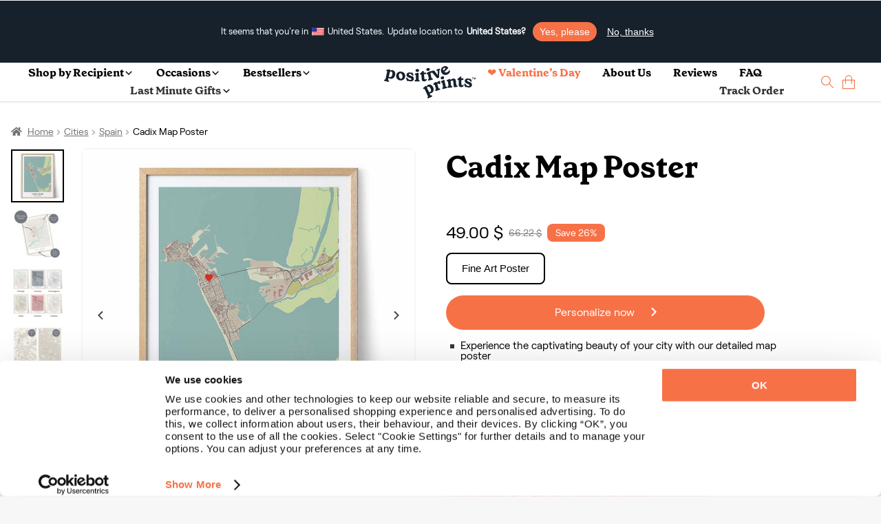

--- FILE ---
content_type: text/html; charset=UTF-8
request_url: https://positiveprints.com/en-ca/product/cadix-map-poster/
body_size: 41769
content:
<!DOCTYPE html>
<html lang="en-ca">
<head>
<meta http-equiv="Content-Type" content="text/html; charset=UTF-8" />
<meta name="viewport" content="width=device-width, initial-scale=1, maximum-scale=2.0">
<link rel="profile" href="https://gmpg.org/xfn/11">
<link rel="pingback" href="https://positiveprints.com/xmlrpc.php">
 <link rel="icon" type="image/x-icon" href="/pp_ico.ico">
<meta name="p:domain_verify" content="c03c2aa905609bcb47894454bcf9268f"/>
<meta name='robots' content='index, follow, max-image-preview:large, max-snippet:-1, max-video-preview:-1' />
	<style>img:is([sizes="auto" i], [sizes^="auto," i]) { contain-intrinsic-size: 3000px 1500px }</style>
	
<!-- Google Tag Manager for WordPress by gtm4wp.com -->
<script data-cfasync="false" data-pagespeed-no-defer>
	var gtm4wp_datalayer_name = "dataLayer";
	var dataLayer = dataLayer || [];
	const gtm4wp_use_sku_instead = false;
	const gtm4wp_currency = 'PLN';
	const gtm4wp_product_per_impression = 10;
	const gtm4wp_clear_ecommerce = false;
</script>
<!-- End Google Tag Manager for WordPress by gtm4wp.com --><script>window._wca = window._wca || [];</script>

	<!-- This site is optimized with the Yoast SEO Premium plugin v23.7 (Yoast SEO v23.7) - https://yoast.com/wordpress/plugins/seo/ -->
	<title>Arcachon Map Poster - Your City Map Art - Positive Prints</title>
<style id="rocket-critical-css">.wpml-ls-flag{display:inline-block}.wpml-ls-flag{display:inline-block}.wpml-ls-legacy-dropdown{width:15.5em;max-width:100%}.wpml-ls-legacy-dropdown>ul{position:relative;padding:0;margin:0!important;list-style-type:none}.wpml-ls-legacy-dropdown .wpml-ls-item{padding:0;margin:0;list-style-type:none}.wpml-ls-legacy-dropdown a{display:block;text-decoration:none;color:#444;border:1px solid #cdcdcd;background-color:#fff;padding:5px 10px;line-height:1}.wpml-ls-legacy-dropdown a span{vertical-align:middle}.wpml-ls-legacy-dropdown a.wpml-ls-item-toggle{position:relative;padding-right:calc(10px + 1.4em)}.wpml-ls-legacy-dropdown a.wpml-ls-item-toggle:after{content:"";vertical-align:middle;display:inline-block;border:.35em solid transparent;border-top:.5em solid;position:absolute;right:10px;top:calc(50% - .175em)}.wpml-ls-legacy-dropdown .wpml-ls-sub-menu{visibility:hidden;position:absolute;top:100%;right:0;left:0;border-top:1px solid #cdcdcd;padding:0;margin:0;list-style-type:none;z-index:101}.wpml-ls-legacy-dropdown .wpml-ls-sub-menu a{border-width:0 1px 1px}.wpml-ls-legacy-dropdown .wpml-ls-flag{display:inline;vertical-align:middle}body{font-size:16px;line-height:26px;font-family:RoobertR}@font-face{font-display:swap;font-family:'GrenetteBold';src:url('/wp-content/uploads/fonts/GrenettePro-Bold.ttf') format('truetype')}@font-face{font-display:swap;font-family:'RoobertR';src:url('/wp-content/uploads/fonts/RoobertTRIAL-Regular.ttf') format('truetype')}.grenB{font-family:GrenetteBold}h1,h2{margin:0;font-weight:normal}h1{font-size:44px;line-height:50px}h2{font-size:24px;line-height:32px}.f14{font-size:14px}.f16{font-size:16px}.f24{font-size:24px}.f30{font-size:30px}p{margin:0}body{margin:0px;background-color:#F7F7F8!important;color:#000!important}.bSh{-webkit-box-shadow:0px 0px 5px -3px rgba(0,0,0,0.55);-moz-box-shadow:0px 0px 5px -3px rgba(0,0,0,0.55);box-shadow:0px 0px 5px -3px rgba(0,0,0,0.55)}.pcont{max-width:1440px;margin:auto;padding:3rem 0}.vC{align-items:center}.vT{align-items:flex-start}.hC{justify-content:center}.hL{justify-content:flex-start}.hR{justify-content:flex-end}.dB{display:block}.dN{display:none!important}.dF{display:flex;flex-wrap:wrap}.f1{flex:1}.posRel{position:relative}.mT05{margin-top:0.5rem}.mT1{margin-top:1rem}.mT2{margin-top:2rem}.mL05{margin-left:0.5rem}.mL3{margin-left:3rem}.mR05{margin-right:0.5rem}.mR1{margin-right:1rem}.mW100{min-width:100%}.bgblue{background-color:#16212C}.corange{color:#F77147!important}button,a.btn{font-size:16px;display:block;text-align:center;text-decoration:none}a.btn.long{min-width:235px;max-width:235px}.orB{padding:12px 20px 12px 20px;border-radius:28px;background-color:#F77147;color:#fff;max-height:48px;border-style:none!important}.ppage .orB{max-height:unset!important}.tCenter{text-align:center}.single-product div#content{padding-top:63px}.text-button{background-color:transparent;border:none;padding:0!important}.pp-select-container .select{width:150px;border:1px solid #F77147;border-radius:5px;padding:0.45rem 0.8rem 0.3rem 0.8rem;position:relative;display:flex;align-items:center;z-index:99}.pp-select-container label:not(.checkbox){position:absolute;top:-6px;left:7px;font-size:12px;background-color:white;line-height:1;padding:0 0.3rem}.pp-select-container span.text{flex:1}.pp-select-container ul{position:absolute;list-style:none;background-color:#fff;margin:-1px 0 0 0;padding:0;border:1px solid #F77147;border-radius:5px;width:calc(150px + 1.6rem);border-top-left-radius:0px;border-top-right-radius:0px;border-top-style:none;display:none;z-index:98}.pp-select-container ul li{padding:0.3rem 0.8rem;background-color:#FFF}.pp-select-container ul li:last-child{border-bottom-left-radius:5px;border-bottom-right-radius:5px}html{scroll-behavior:smooth}.wpml-ls-legacy-dropdown a.wpml-ls-item-toggle{display:flex!important;align-items:center}a.js-wpml-ls-item-toggle.wpml-ls-item-toggle:before{content:url(/wp-content/uploads/images/globe.svg);margin-top:3px;line-height:normal}a.wpml-ls-item-toggle>img{display:none!important}.pRibbon{display:flex;flex-wrap:wrap;align-items:center;position:relative;height:0px}span.wpml-ls-display,.pRibbon span{margin-left:0.7rem;font-size:14px!important}.pRibbon span{color:#FFF}.pRibbon>.pcont{padding:0!important;margin-right:auto!important;width:100%}.pRibbon>.pcont>.dF{justify-content:center}.wpml-ls-item-toggle{background-color:transparent!important;border-style:none!important}.wpml-ls-legacy-dropdown{width:auto!important}.wpml-ls-sub-menu li a{background-color:#FFF;border-color:#FFF}.wpml-ls-sub-menu{column-count:4;background-color:#FFF;width:500px;-webkit-box-shadow:0px 0px 5px -3px rgba(0,0,0,0.55);-moz-box-shadow:0px 0px 5px -3px rgba(0,0,0,0.55);box-shadow:0px 0px 5px -3px rgba(0,0,0,0.55);padding:10px!important}.wpml-ls-display{color:#000!important}.wpml-ls-legacy-dropdown .wpml-ls-sub-menu{border-color:#FFF!important;left:unset!important}.menu{display:flex!important;flex-wrap:wrap;list-style:none;justify-content:center;align-items:center;padding:0.5rem 0;position:relative;z-index:99}.menu li:not(:last-child) a{color:#000;text-decoration:none;margin-right:2rem}.placeholder{background-color:#DDD!important;border-radius:2px!important}.placeholder{min-width:50px;display:inline-block}.slick-prev:before,.slick-next:before{color:black!important}.slick-prev:before{content:url(/wp-content/uploads/images/left_arrow.svg)!important}.slick-next:before{content:url(/wp-content/uploads/images/right_arrow.svg)!important}.slick-next,.slick-prev{width:48px!important;height:48px!important;background-color:white!important}.slick-prev{border-radius:0 7.5px 7.5px 0;padding-top:4px;left:0!important}.slick-next{right:0!important;border-radius:7.5px 0 0 7.5px}.slick-arrow{z-index:999}.storefront-breadcrumb{margin:0 0 1rem!important;padding:0!important}footer span{color:#FFF}input{min-height:47px;border-radius:3px;border:1px solid #DEDEDE;padding:0 8px}.links>div{flex:1}.links{justify-content:center;min-width:20%}.rcp .links *{font-size:12.7px!important}.success{color:#2CA519;font-weight:bold}nav{width:100%;display:flex;flex-wrap:wrap}.dropdown_menu{position:absolute;left:0;width:100%;perspective:1000px;z-index:9999;padding:0;margin-top:0}.dropdown_menu li{display:none;color:#fff;background-color:#fff;padding:10px 20px;font-size:16px;opacity:0;padding:0rem 0 2.5rem}.dropdown_menu--animated{display:none}.dropdown_menu--animated li{display:flex;flex-wrap:wrap;opacity:1}.dropdown_menu-6{animation:growDown 300ms ease-in-out forwards;transform-origin:top center}@-moz-keyframes growDown{0%{transform:scaleY(0)}80%{transform:scaleY(1.1)}100%{transform:scaleY(1)}}@-webkit-keyframes growDown{0%{transform:scaleY(0)}80%{transform:scaleY(1.1)}100%{transform:scaleY(1)}}@-o-keyframes growDown{0%{transform:scaleY(0)}80%{transform:scaleY(1.1)}100%{transform:scaleY(1)}}@keyframes growDown{0%{transform:scaleY(0)}80%{transform:scaleY(1.1)}100%{transform:scaleY(1)}}#masthead{position:fixed;width:100%;z-index:14000;border-bottom:1px solid #E6E6E6}#content{padding-top:130px}.dropdown_menu .links a{display:block;font-size:12.7px;color:#000;line-height:16px}.dropdown_menu .links a:not(:first-child){margin-top:10px}.dropdown_menu .bestsellers>a:not(:last-child){margin-right:2rem}.dropdown_menu .bestsellers{display:flex;flex-wrap:wrap;justify-content:flex-end}.dropdown_menu .bst .bestsellers img,.dropdown_menu .occ .bestsellers img,.dropdown_menu .lst .bestsellers img,.dropdown_menu .rcp .bestsellers img{max-width:220px;max-height:220px}.dropdown_menu .bestsellers span:not(.customizable){color:#16212C;font-family:GrenetteBold;font-size:18px;line-height:26px;display:block;min-width:100%;max-width:160px}.accordion{color:#000;padding:1rem 0;flex:1 1 auto;max-width:calc(100% - 10px);border:none;text-align:left;outline:none;font-size:16px;font-family:GrenetteBold;background-color:#fff}.panel{max-height:0;overflow:hidden;color:#000;text-align:left}.accordionC{background-color:#fff;border-radius:6px;display:flex;flex-wrap:wrap;align-items:center;padding:0 1rem}a{text-decoration:none}.modal{display:none;position:fixed;z-index:999999;left:0;top:0;width:100%;height:100%;overflow:auto;background-color:rgb(0,0,0);background-color:rgba(0,0,0,0.4)}.modal-content{position:relative;min-height:200px;background-color:#fefefe;margin:auto;padding:0;border:1px solid #888;width:80%;box-shadow:0 4px 8px 0 rgba(0,0,0,0.2),0 6px 20px 0 rgba(0,0,0,0.19);-webkit-animation-name:animatetop;-webkit-animation-duration:0.7s;animation-name:animatetop;animation-duration:0.7s;top:calc(50% - 250px)}@-webkit-keyframes animatetop{from{top:-300px;opacity:0}to{top:calc(50% - 250px);opacity:1}}@keyframes animatetop{from{top:-300px;opacity:0}to{top:calc(50% - 250px);opacity:1}}.close{color:#000;float:right;font-size:28px;font-weight:bold}.modal-header{padding:1rem 1rem 0 1rem}.modal-header *{text-align:center}.modal-body{padding:1rem}.wpml-ls-link{display:block!important;min-width:100%!important;text-decoration:none!important;color:#000!important;border:unset!important;background-color:#fff!important;padding:unset!important;line-height:unset!important}.wpml-ls-flag{display:inline;vertical-align:middle}.cCounter{position:absolute;bottom:7px;right:-2px;background-color:#000;font-size:10px;width:14px;height:14px;border-radius:50%;color:#fff}.cCounter span{line-height:10px}.logo img{display:block}.st{display:flex;flex-wrap:wrap;max-width:700px;margin:auto}.st p{color:#000;margin-bottom:10px;font-size:16px;line-height:125%}.modal-header h2{visibility:hidden}.dropdown_item-1>.pcont{padding-top:0!important;padding-bottom:0!important;max-width:1440px;justify-content:center}.wpml-ls,.wpml-ls *{outline:none!important}header .links{padding-right:2rem}.bestsellers .bestseller{position:absolute;top:4px;left:4px;background-color:#16212C!important;color:#fff!important}.overlayMobile .accordion{display:flex;flex-wrap:wrap}.overlayMobile .accordion img{transform:rotate(-90deg)}.overlayMobile .accordion span{flex:1}.links .grenB:not(.footer-subtitle){color:#000!important}.rcp .links{display:flex;flex-wrap:wrap}.rcp .gifts-for-men{padding:0 30px}.wpml-ls-legacy-dropdown a.wpml-ls-item-toggle:after{content:url('/wp-content/uploads/icons/language_arrow.png')!important;right:20px!important;border:none!important;top:unset!important}.white .wpml-ls-legacy-dropdown a.wpml-ls-item-toggle:after{content:url('/wp-content/uploads/icons/language_arrow_white.png')!important}span.wpml-ls-native{margin-left:0.3rem;font-size:14px!important}.menu.pcont{max-width:1540px}.occ.pcont .links,.bst.pcont .links{column-count:2}ul.menu li a,.overlayMobile .accordionC .accordion>span,.overlayMobile>div>a{font-family:'GrenetteBold'!important}.nav-right>li:first-child>a{color:#f77147!important}.overlayMobile>div>a:first-of-type{color:#f77147!important}.pswp{display:none!important}.customizable{text-align:left;display:block;font-family:'RoobertR';font-style:normal;font-weight:400;font-size:12px;line-height:100%;letter-spacing:0.02em;color:#F77147;background-color:#FDE3DA;border-radius:10px;padding:3px 6px}span.customizable{margin-bottom:-1rem}div.customizable{margin-bottom:0!important;display:flex;flex-wrap:wrap;align-items:center;padding:1rem 0.5rem!important}div.customizable span b{white-space:nowrap}.button-sticky-container{position:fixed;bottom:0rem;background-color:white;padding-bottom:5px;padding-top:5px;max-width:100%;min-width:100%;justify-content:center;display:none;z-index:9999}#overlayMobile div.customizable span{padding-left:0.5rem}.dropdown_item-1 .customizable,#overlayMobile div.customizable span,#overlayMobile span.customizable{font-size:13.2px!important;line-height:14.2px!important}ul.menu li a{color:#333333}.site-header{background-color:#ffffff}.pp-slider{position:relative;overflow-x:unset}.pp-slider,.pp-slider-content{max-width:100%;display:flex}.pp-slider-content{overflow-x:hidden;width:100%}.pp-slider button.prev,.pp-slider button.next{font-size:0;line-height:0;position:absolute;top:163px;display:block;width:40px;height:40px;background-color:#16212c!important;padding:0;color:transparent;border:none;outline:0;background:0 0;opacity:.75;z-index:99}.pp-slider button.prev{opacity:0}.pp-slider button.next{opacity:.75}.pp-slider button.prev:before{content:url(/wp-content/uploads/images/left_arrow_white.svg)}.pp-slider button.next:before{content:url(/wp-content/uploads/images/right_arrow_white.svg)}.pp-slider button.next{right:0px;border-radius:7.5px}.pp-slider button.prev{border-radius:7.5px;left:0px}.menu-container ul.menu{margin-top:2px;margin-bottom:2px}.helpscout-shell{bottom:40px;right:40px;border-radius:60px;height:60px;position:fixed;transform:scale(1);width:60px;z-index:1049;background-color:#333333;color:white;display:flex;align-items:center;justify-content:center}#CybotCookiebotDialogBodyContent{line-height:1.2!important}@media screen and (min-width:1280px){#CybotCookiebotDialog.CybotEdge{padding:10px 2px 2px 2px!important}#CybotCookiebotDialogFooter{margin-right:1rem!important;padding-right:1rem!important}}@media screen and (max-width:600px){#CybotCookiebotDialog{bottom:0!important;width:100%!important;top:unset!important;transform:translate(-50%,0)!important}#CybotCookiebotDialog.CybotEdge #CybotCookiebotDialogBodyEdgeMoreDetails{margin:0.5rem 1.5rem .5rem 0.5rem!important}#CybotCookiebotDialogBodyContent{padding:0.5rem!important}#CybotCookiebotDialogFooter{padding-top:0.25rem!important}#CybotCookiebotDialogHeader{display:none!important}}#CybotCookiebotDialogBodyEdgeMoreDetails{width:100%;justify-content:flex-start}#CybotCookiebotDialogBodyEdgeMoreDetailsLink{width:100%}.cart-img-container{padding:0 0.2rem}li.anim>a>img{margin:.15rem}.gallery *.active{border:2px solid #000!important}.gallery>*{border:2px solid transparent}.ui-loader.ui-corner-all{display:none!important}.slider-for>a.active{opacity:1;display:flex}h1,h2{line-height:1.2}.overlayMobile img{display:block!important;margin:auto;max-width:100%}.overlayMobile{background:#FFF;height:0%;opacity:0;visibility:hidden;overflow:auto;z-index:999;position:fixed}.overlayMobile .accordionC:not(:first-child){margin-top:0rem}.overlayMobile .accordionC{padding:1.5px 1rem!important}.overlayMobile .panel{display:block;min-width:100%}.overlayMobile .links{display:flex;flex-wrap:wrap}.overlayMobile .accordion,.overlayMobile a{font-family:'RoobertR'!important;font-size:18px;color:#000}.overlayMobile .accordion{padding:0.75rem 0!important}.overlayMobile a:not(.orB){padding:0.5rem 1rem;display:block}.button_container{position:relative;height:27px;width:35px;z-index:100;margin-right:0;margin-top:8px;display:none}.button_container span{background:#000;border:none;height:3px;width:100%;position:absolute;top:0;left:0}.button_container span:nth-of-type(2){top:11px}.button_container span:nth-of-type(3){top:22px}@media (min-width:600px){.wpml-ls{position:absolute;right:0;top:0}}@media (min-width:1200px){.pcont.ppage .slick-next{right:2px!important}.pcont.ppage .slick-prev{left:2px!important}.pcont:not(.rcp):not(.col-full) .links{max-width:20%}}@media (max-width:1440px){.pcont{padding-left:1rem!important;padding-right:1rem!important}.pcont{max-width:1320px;margin:auto}}@media (max-width:1370px){.pcont{max-width:1320px;margin:auto;padding:2rem 0}.menu{padding:0 2rem 0 0rem!important}#content{padding-top:60px!important}}@media (max-width:1026px){.n-main.new-template{display:block}.gallery{width:100%;display:flex;flex-wrap:wrap;justify-content:center;margin-top:1rem}.gallery *.active{background-color:black}.images a>.imgPlaceholder{width:unset!important}.cCounter{bottom:1px!important;right:-2px!important}.dF1026{display:flex!important;flex-wrap:wrap}.hR1026{justify-content:flex-end}.pcont{max-width:960px;margin:auto;padding:2rem 0}.pcont.menu{padding:1rem 2rem!important}.dN1026{display:none!important}.dIF1026{display:inline-flex!important}.modal-content{width:calc(100vw - 10px)!important}.wpml-ls-sub-menu{column-count:3!important}}@media (max-width:980px){.menu.pcont{flex-direction:row-reverse}}@media (min-width:900px){.ppage .details{padding-left:1rem}}@media (max-width:900px){#slider-container>div:not(.special){width:100%!important;max-width:100%!important}#slider-container{display:block!important;margin:auto!important}.ppage .images{min-width:100%;flex-direction:column-reverse}.ppage .gallery,.scrollable{max-width:100%!important;overflow-x:auto;display:flex}.scrollable{flex-wrap:nowrap}}@media (max-width:780px){.ppage .images{padding-right:0.5rem}.wpml-ls-sub-menu{column-count:2!important}.details h1{margin-top:2rem}svg{max-width:100%!important;width:auto!important}.st{max-width:100%!important}.pcont{max-width:720px;margin:auto;padding:1rem 0}.ppage .details{padding-left:1rem}}@media (max-width:600px){.pRibbon .dF.hR span{line-height:32px}.pp-slider button.prev,.pp-slider button.next{display:none!important}#n-gallery-images .pp-slider-content{overflow-x:auto!important;min-height:351px!important}.wpml-ls-item-legacy-dropdown:not(.active) .wpml-ls-sub-menu{visibility:hidden!important}.overlayMobile .links,.overlayMobile .links{justify-content:flex-start!important}.white .wpml-ls-legacy-dropdown .wpml-ls-sub-menu{right:0!important;max-width:90vw!important}header .links{padding-right:0!important}#slider-container{display:flex!important}.woocommerce-breadcrumb>*{display:none!important}.ppage nav{width:auto!important;margin-left:25px!important}.woocommerce-breadcrumb>*:nth-last-child(-n+3){display:inline-block!important}.woocommerce-breadcrumb>*:nth-last-child(3):before{-webkit-font-smoothing:antialiased;-moz-osx-font-smoothing:grayscale;display:inline-block;font-style:normal;font-variant:normal;font-weight:400;line-height:1;font-family:'font awesome 5 free';font-weight:900;line-height:inherit;vertical-align:baseline;content:"\f015";margin-right:0.5407911001em;text-indent:9974px!important;position:absolute}.wpml-ls-sub-menu{max-width:100vw}h1{font-size:38px!important;line-height:1}.ppage h1{font-size:29px!important;line-height:1}.dN600{display:none!important}.discount{text-align:center!important;margin-left:0.5rem}svg{padding:0 1rem;max-width:calc(100% - 2rem)!important}.pcont{max-width:560px;margin:auto;padding:1.5rem 0}.pcont.menu{padding:.5rem 1rem!important}.dB600{display:block!important}.ppage .images{min-width:100%}.wpml-ls-sub-menu{z-index:10000!important}.wpml-ls-sub-menu .wpml-ls-item{padding:0.5rem 0!important}}@media (max-width:480px){.ppage .storefront-breadcrumb{margin-bottom:0.5rem!important}.ppage #slider-container{max-width:calc(100% - 5px)!important}.pcont.ppage .slick-prev{left:0!important}.pcont.ppage .slick-next{right:0!important}.pcont.ppage .slick-next,.pcont.ppage .slick-prev{border-radius:7.5px!important}.pRibbon>.pcont>.dF{justify-content:flex-start!important}.pcont{max-width:95%;margin:auto;padding:1.5rem 0}}@media (max-width:376px){.ppage .storefront-breadcrumb{margin-bottom:0.5rem!important}.ppage #slider-container{max-width:calc(100% - 10px)!important}.images a>.imgPlaceholder{max-height:330px!important}}.search-container{background-color:#ffffff;padding:2rem 0rem;position:absolute;max-width:100%;margin-top:1px}.search-input-container{width:100%;position:relative}.search-input{width:100%;border-radius:44px;border:1px solid black;color:black;padding:0 1rem;font-size:16px}#header-search .search-input{width:calc(100% - 2rem)}#header-search{width:100%}.search-hint{display:block;margin-left:1rem;width:100%;font-size:14px;color:#000}.search-products-container{width:100%;padding:1rem 0;display:flex;flex-wrap:wrap}.search-top-results{font-size:14px;display:block;width:100%;text-align:center;margin-top:.5rem;letter-spacing:2px;font-weight:bold}.search-sorry{width:100%;text-align:center}.search-sorry span{font-size:14px;letter-spacing:.8px;line-height:14px;display:block}.search-suggestions{display:flex;flex-wrap:wrap;justify-content:center;margin-top:0.95rem}.search-suggestion{padding:6px 14px;border-radius:28px;background-color:#F77147;color:#fff;max-height:48px;border-style:none!important;font-size:14px;margin:0 0.25rem}@media (max-width:600px){.search-suggestion{margin-top:.2rem;margin-bottom:.2rem}.search-container:not(.onpage){padding:0rem 0rem 1rem 0;height:calc(100vh - 121px);overflow:scroll!important}.search-input-container{display:flex}.search-input{width:unset!important;flex:1}.search-sorry{text-align:left!important}@supports (-webkit-overflow-scrolling:touch){.search-container:not(.onpage){height:calc(100vh - 200px)!important;max-height:-webkit-fill-available}}}.woocommerce-breadcrumb{line-height:1.4!important}.pcont.ppage{padding-top:0rem!important}.ppage #slider-container{max-width:calc(100% - 80px);flex:8}#slider-container>div{max-width:90%}.ppage .gallery{max-width:77px}.ppage .images,.ppage .details{flex:1}.images{max-width:50%}.ppage h1{display:block}.ppage{margin-top:2rem}.images a>.imgPlaceholder{display:block;margin:0 auto}.gallery{overflow:auto;scrollbar-width:none}.gallery::-webkit-scrollbar{width:0px}.gallery>*{border:2px solid transparent}.gallery *.active{border:2px solid #000!important}.price{display:flex;align-items:center}.shD{line-height:22px;margin-top:16px}ul.check-list{list-style:none;padding-left:1rem;max-width:500px;margin-top:0}ul.check-list li:before{position:absolute;left:-15px;content:' ';background-image:url(https://s.w.org/images/core/emoji/14.0.0/svg/25aa.svg);width:16px;height:16px}ul.check-list li:not(:first-child){margin-top:0.7rem}ul.check-list li{padding-left:0.3rem;line-height:1;position:relative}.woocommerce-breadcrumb a{color:#727272}.woocommerce-breadcrumb a{text-decoration:underline}@font-face{font-family:'font awesome 5 free';font-style:normal;font-weight:900;font-display:swap;src:url(/wp-content/themes/storefront/assets/fonts/fa-solid-900.eot);src:url(/wp-content/themes/storefront/assets/fonts/fa-solid-900.eot?#iefix) format("embedded-opentype"),url(/wp-content/themes/storefront/assets/fonts/fa-solid-900.woff2) format("woff2"),url(/wp-content//themes/storefront/assets/fonts/fa-solid-900.woff) format("woff"),url(/wp-content/themes/storefront/assets/fonts/fa-solid-900.ttf) format("truetype"),url(/wp-content/themes/storefront/assets/fonts/fa-solid-900.svg#fontawesome) format("svg")}.woocommerce-breadcrumb a:first-of-type::before{-webkit-font-smoothing:antialiased;-moz-osx-font-smoothing:grayscale;display:inline-block;font-style:normal;font-variant:normal;font-weight:400;line-height:1;font-family:'font awesome 5 free';font-weight:900;line-height:inherit;vertical-align:baseline;content:"\f015";margin-right:0.5407911001em}.woocommerce-breadcrumb{font-size:.875em}.woocommerce-breadcrumb .breadcrumb-separator{display:inline-block;padding:0 0.5407911001em}.woocommerce-breadcrumb .breadcrumb-separator{text-indent:-9999px;position:relative}.woocommerce-breadcrumb .breadcrumb-separator::after{-webkit-font-smoothing:antialiased;-moz-osx-font-smoothing:grayscale;display:inline-block;font-style:normal;font-variant:normal;font-weight:400;line-height:1;font-family:'font awesome 5 free';font-weight:900;line-height:inherit;vertical-align:baseline;content:"\f105";display:block;font-size:.875em;text-indent:0;line-height:initial;position:absolute;top:50%;left:50%;width:1em;height:1em;-webkit-transform:translateX(-50%) translateY(-50%);-ms-transform:translateX(-50%) translateY(-50%);transform:translateX(-50%) translateY(-50%);text-align:center;opacity:.25}.slick-next,.slick-prev{opacity:.7}#customer-reviews{text-align:right;margin-right:10%}#customer-reviews-mobile{display:none!important}@media (max-width:600px){#customer-reviews{display:none!important}.images>.dF.vC{min-width:100%}#customer-reviews-mobile,.gallery.slider-nav{flex:1;justify-content:center!important}}.n-main{display:none}.n-main .shD *{font-size:15px!important}@media (max-width:600px){ul.check-list{padding-left:0rem!important;font-size:18px}.n-main .gallery{justify-content:flex-start!important;padding-left:0.75rem}}.n-main-section{position:relative;height:55vh;background-size:cover;background-position:center}.n-main .n-main-section{padding:1rem}.n-main .n-main-section:before{content:'';position:absolute;top:0;left:0;right:0;bottom:0;background:linear-gradient(0deg,rgba(25,23,19,0) 80%,rgba(8,7,6,0) 81%,rgba(0,0,0,0.5942752100840336) 100%)}.n-main .n-main-section:after{content:'';position:absolute;top:0;left:0;right:0;bottom:0;background:linear-gradient(180deg,rgba(25,23,19,0) 0%,rgba(8,-7,6,0) 0%,rgba(8,7,6,0) 42%,rgba(0,0,0,0.87121848739496) 85%)}.n-main-section .storefront-breadcrumb *,.n-main-section .storefront-breadcrumb{color:#FFF!important;z-index:999!important;text-shadow:1px 1px 1px #000;display:flex}.n-main-section .storefront-breadcrumb{margin-left:1rem!important}.n-searcher{position:absolute;bottom:1rem;z-index:99;right:1rem;left:1rem}.n-main .n-searcher *:not(button){color:#FFF!important;text-shadow:1px 1px 1px #000}.n-searcher h1{display:block;margin-bottom:0.5rem}.n-main .ppage{margin-top:0rem}button.variation-button{padding:7.4px 20.8px 9px 21px;border-radius:8px;border:2px solid rgba(0,0,0,0.12);background:#fff;font-size:15px;line-height:25px;margin-right:0.5rem;margin-top:0.5rem;color:#000!important}.n-main .addtocart{max-width:100%!important;margin-top:1.2rem;border-radius:8px!important}.n-main .shD{border-top:1px solid #ddd;padding-top:0.7rem;padding-left:0.7rem}.n-main h1{font-size:34px!important}img.gallery-loaded{background:transparent url('/wp-content/uploads/images/spinner.gif') center center no-repeat!important;background-size:50px 50px!important}.slider-for>a.active{opacity:1;display:flex}.slider-for .imgPlaceholder{-webkit-box-shadow:0px 0px 5px -3px rgba(0,0,0,0.55);-moz-box-shadow:0px 0px 5px -3px rgba(0,0,0,0.55);box-shadow:0px 0px 5px -3px rgba(0,0,0,0.55)}.slick-next,.slick-prev{font-size:0;line-height:0;position:absolute;top:50%;display:block;width:20px;height:20px;padding:0;-webkit-transform:translate(0,-50%);-ms-transform:translate(0,-50%);transform:translate(0,-50%);color:transparent;border:none;outline:0;background:0 0}.gallery-loaded{max-width:100%}.n-main .gallery-loaded{max-width:90%!important}.made-in-desktop{background-color:#FEE3DA;color:#F77147!important;padding:1rem;border-radius:5px;display:inline-block}.desktop{background-color:#fff}.desktop button.accordion{background-color:transparent;font-size:14px}.desktop button.accordion img{padding:0.6rem .5rem;background-color:#F7F7F8!important;border-radius:50%}.desktop .panel{font-size:14px}.desktop .accordion{width:100%;padding:0.5rem 0!important}.desktop .accordion span{flex:1}@media (min-width:1026px){.ppage{margin-top:-1rem}}@media (max-width:1026px){.desktop{display:none!important}}.beforeSalePrice{font-size:14px;text-decoration:line-through;line-height:26px;color:gray!important}.discount{background-color:#F77147;padding:0px 12px;text-align:center;font-size:14px;border-radius:8px;width:unset!important}.discount span{color:#FFF!important;font-size:14px;line-height:1.2}.lowest{color:gray!important;font-size:14px;line-height:26px}</style>
	<meta name="description" content="Bring home a piece of your favorite adventures with our Arcachon map poster. Our high-quality posters make excellent wall art!" />
	<link rel="canonical" href="https://positiveprints.com/product/cadix-map-poster/" />
	<meta property="og:locale" content="en_US" />
	<meta property="og:type" content="article" />
	<meta property="og:title" content="Cadix Map Poster" />
	<meta property="og:description" content="Experience the captivating beauty of your city with our detailed map poster Mark a special spot with a chosen symbol Customize in 3 simple steps Choose a template or get creative See the effect immediately - interactive preview allows you to refine every detail" />
	<meta property="og:url" content="https://positiveprints.com/en-ca/product/cadix-map-poster/" />
	<meta property="og:site_name" content="Positive Prints" />
	<meta property="article:publisher" content="https://www.facebook.com/thepositiveprints" />
	<meta property="article:modified_time" content="2026-01-18T23:30:00+00:00" />
	<meta property="og:image" content="https://positiveprints.com/wp-content/uploads/2023/07/06a.jpg" />
	<meta property="og:image:width" content="1080" />
	<meta property="og:image:height" content="1080" />
	<meta property="og:image:type" content="image/jpeg" />
	<meta name="twitter:card" content="summary_large_image" />
	<meta name="twitter:label1" content="Est. reading time" />
	<meta name="twitter:data1" content="3 minutes" />
	<!-- / Yoast SEO Premium plugin. -->


<link rel='dns-prefetch' href='//stats.wp.com' />
<link rel="alternate" type="application/rss+xml" title="Positive Prints &raquo; Feed" href="https://positiveprints.com/en-ca/feed/" />
<link rel="alternate" type="application/rss+xml" title="Positive Prints &raquo; Comments Feed" href="https://positiveprints.com/en-ca/comments/feed/" />
<link rel='preload'  href='https://positiveprints.com/wp-content/plugins/woocommerce-dhl/build/style-point-selection-block.css?ver=1744030194' data-rocket-async="style" as="style" onload="this.onload=null;this.rel='stylesheet'" onerror="this.removeAttribute('data-rocket-async')"  type='text/css' media='all' />
<style id='wp-emoji-styles-inline-css' type='text/css'>

	img.wp-smiley, img.emoji {
		display: inline !important;
		border: none !important;
		box-shadow: none !important;
		height: 1em !important;
		width: 1em !important;
		margin: 0 0.07em !important;
		vertical-align: -0.1em !important;
		background: none !important;
		padding: 0 !important;
	}
</style>
<style id='wp-block-library-theme-inline-css' type='text/css'>
.wp-block-audio :where(figcaption){color:#555;font-size:13px;text-align:center}.is-dark-theme .wp-block-audio :where(figcaption){color:#ffffffa6}.wp-block-audio{margin:0 0 1em}.wp-block-code{border:1px solid #ccc;border-radius:4px;font-family:Menlo,Consolas,monaco,monospace;padding:.8em 1em}.wp-block-embed :where(figcaption){color:#555;font-size:13px;text-align:center}.is-dark-theme .wp-block-embed :where(figcaption){color:#ffffffa6}.wp-block-embed{margin:0 0 1em}.blocks-gallery-caption{color:#555;font-size:13px;text-align:center}.is-dark-theme .blocks-gallery-caption{color:#ffffffa6}:root :where(.wp-block-image figcaption){color:#555;font-size:13px;text-align:center}.is-dark-theme :root :where(.wp-block-image figcaption){color:#ffffffa6}.wp-block-image{margin:0 0 1em}.wp-block-pullquote{border-bottom:4px solid;border-top:4px solid;color:currentColor;margin-bottom:1.75em}.wp-block-pullquote cite,.wp-block-pullquote footer,.wp-block-pullquote__citation{color:currentColor;font-size:.8125em;font-style:normal;text-transform:uppercase}.wp-block-quote{border-left:.25em solid;margin:0 0 1.75em;padding-left:1em}.wp-block-quote cite,.wp-block-quote footer{color:currentColor;font-size:.8125em;font-style:normal;position:relative}.wp-block-quote:where(.has-text-align-right){border-left:none;border-right:.25em solid;padding-left:0;padding-right:1em}.wp-block-quote:where(.has-text-align-center){border:none;padding-left:0}.wp-block-quote.is-large,.wp-block-quote.is-style-large,.wp-block-quote:where(.is-style-plain){border:none}.wp-block-search .wp-block-search__label{font-weight:700}.wp-block-search__button{border:1px solid #ccc;padding:.375em .625em}:where(.wp-block-group.has-background){padding:1.25em 2.375em}.wp-block-separator.has-css-opacity{opacity:.4}.wp-block-separator{border:none;border-bottom:2px solid;margin-left:auto;margin-right:auto}.wp-block-separator.has-alpha-channel-opacity{opacity:1}.wp-block-separator:not(.is-style-wide):not(.is-style-dots){width:100px}.wp-block-separator.has-background:not(.is-style-dots){border-bottom:none;height:1px}.wp-block-separator.has-background:not(.is-style-wide):not(.is-style-dots){height:2px}.wp-block-table{margin:0 0 1em}.wp-block-table td,.wp-block-table th{word-break:normal}.wp-block-table :where(figcaption){color:#555;font-size:13px;text-align:center}.is-dark-theme .wp-block-table :where(figcaption){color:#ffffffa6}.wp-block-video :where(figcaption){color:#555;font-size:13px;text-align:center}.is-dark-theme .wp-block-video :where(figcaption){color:#ffffffa6}.wp-block-video{margin:0 0 1em}:root :where(.wp-block-template-part.has-background){margin-bottom:0;margin-top:0;padding:1.25em 2.375em}
</style>
<link rel='preload'  href='https://positiveprints.com/wp-includes/js/mediaelement/mediaelementplayer-legacy.min.css?ver=4.2.17' data-rocket-async="style" as="style" onload="this.onload=null;this.rel='stylesheet'" onerror="this.removeAttribute('data-rocket-async')"  type='text/css' media='all' />
<link rel='preload'  href='https://positiveprints.com/wp-includes/js/mediaelement/wp-mediaelement.min.css?ver=6.8.3' data-rocket-async="style" as="style" onload="this.onload=null;this.rel='stylesheet'" onerror="this.removeAttribute('data-rocket-async')"  type='text/css' media='all' />
<style id='jetpack-sharing-buttons-style-inline-css' type='text/css'>
.jetpack-sharing-buttons__services-list{display:flex;flex-direction:row;flex-wrap:wrap;gap:0;list-style-type:none;margin:5px;padding:0}.jetpack-sharing-buttons__services-list.has-small-icon-size{font-size:12px}.jetpack-sharing-buttons__services-list.has-normal-icon-size{font-size:16px}.jetpack-sharing-buttons__services-list.has-large-icon-size{font-size:24px}.jetpack-sharing-buttons__services-list.has-huge-icon-size{font-size:36px}@media print{.jetpack-sharing-buttons__services-list{display:none!important}}.editor-styles-wrapper .wp-block-jetpack-sharing-buttons{gap:0;padding-inline-start:0}ul.jetpack-sharing-buttons__services-list.has-background{padding:1.25em 2.375em}
</style>
<style id='global-styles-inline-css' type='text/css'>
:root{--wp--preset--aspect-ratio--square: 1;--wp--preset--aspect-ratio--4-3: 4/3;--wp--preset--aspect-ratio--3-4: 3/4;--wp--preset--aspect-ratio--3-2: 3/2;--wp--preset--aspect-ratio--2-3: 2/3;--wp--preset--aspect-ratio--16-9: 16/9;--wp--preset--aspect-ratio--9-16: 9/16;--wp--preset--color--black: #000000;--wp--preset--color--cyan-bluish-gray: #abb8c3;--wp--preset--color--white: #ffffff;--wp--preset--color--pale-pink: #f78da7;--wp--preset--color--vivid-red: #cf2e2e;--wp--preset--color--luminous-vivid-orange: #ff6900;--wp--preset--color--luminous-vivid-amber: #fcb900;--wp--preset--color--light-green-cyan: #7bdcb5;--wp--preset--color--vivid-green-cyan: #00d084;--wp--preset--color--pale-cyan-blue: #8ed1fc;--wp--preset--color--vivid-cyan-blue: #0693e3;--wp--preset--color--vivid-purple: #9b51e0;--wp--preset--gradient--vivid-cyan-blue-to-vivid-purple: linear-gradient(135deg,rgba(6,147,227,1) 0%,rgb(155,81,224) 100%);--wp--preset--gradient--light-green-cyan-to-vivid-green-cyan: linear-gradient(135deg,rgb(122,220,180) 0%,rgb(0,208,130) 100%);--wp--preset--gradient--luminous-vivid-amber-to-luminous-vivid-orange: linear-gradient(135deg,rgba(252,185,0,1) 0%,rgba(255,105,0,1) 100%);--wp--preset--gradient--luminous-vivid-orange-to-vivid-red: linear-gradient(135deg,rgba(255,105,0,1) 0%,rgb(207,46,46) 100%);--wp--preset--gradient--very-light-gray-to-cyan-bluish-gray: linear-gradient(135deg,rgb(238,238,238) 0%,rgb(169,184,195) 100%);--wp--preset--gradient--cool-to-warm-spectrum: linear-gradient(135deg,rgb(74,234,220) 0%,rgb(151,120,209) 20%,rgb(207,42,186) 40%,rgb(238,44,130) 60%,rgb(251,105,98) 80%,rgb(254,248,76) 100%);--wp--preset--gradient--blush-light-purple: linear-gradient(135deg,rgb(255,206,236) 0%,rgb(152,150,240) 100%);--wp--preset--gradient--blush-bordeaux: linear-gradient(135deg,rgb(254,205,165) 0%,rgb(254,45,45) 50%,rgb(107,0,62) 100%);--wp--preset--gradient--luminous-dusk: linear-gradient(135deg,rgb(255,203,112) 0%,rgb(199,81,192) 50%,rgb(65,88,208) 100%);--wp--preset--gradient--pale-ocean: linear-gradient(135deg,rgb(255,245,203) 0%,rgb(182,227,212) 50%,rgb(51,167,181) 100%);--wp--preset--gradient--electric-grass: linear-gradient(135deg,rgb(202,248,128) 0%,rgb(113,206,126) 100%);--wp--preset--gradient--midnight: linear-gradient(135deg,rgb(2,3,129) 0%,rgb(40,116,252) 100%);--wp--preset--font-size--small: 14px;--wp--preset--font-size--medium: 23px;--wp--preset--font-size--large: 26px;--wp--preset--font-size--x-large: 42px;--wp--preset--font-size--normal: 16px;--wp--preset--font-size--huge: 37px;--wp--preset--spacing--20: 0.44rem;--wp--preset--spacing--30: 0.67rem;--wp--preset--spacing--40: 1rem;--wp--preset--spacing--50: 1.5rem;--wp--preset--spacing--60: 2.25rem;--wp--preset--spacing--70: 3.38rem;--wp--preset--spacing--80: 5.06rem;--wp--preset--shadow--natural: 6px 6px 9px rgba(0, 0, 0, 0.2);--wp--preset--shadow--deep: 12px 12px 50px rgba(0, 0, 0, 0.4);--wp--preset--shadow--sharp: 6px 6px 0px rgba(0, 0, 0, 0.2);--wp--preset--shadow--outlined: 6px 6px 0px -3px rgba(255, 255, 255, 1), 6px 6px rgba(0, 0, 0, 1);--wp--preset--shadow--crisp: 6px 6px 0px rgba(0, 0, 0, 1);}:where(.is-layout-flex){gap: 0.5em;}:where(.is-layout-grid){gap: 0.5em;}body .is-layout-flex{display: flex;}.is-layout-flex{flex-wrap: wrap;align-items: center;}.is-layout-flex > :is(*, div){margin: 0;}body .is-layout-grid{display: grid;}.is-layout-grid > :is(*, div){margin: 0;}:where(.wp-block-columns.is-layout-flex){gap: 2em;}:where(.wp-block-columns.is-layout-grid){gap: 2em;}:where(.wp-block-post-template.is-layout-flex){gap: 1.25em;}:where(.wp-block-post-template.is-layout-grid){gap: 1.25em;}.has-black-color{color: var(--wp--preset--color--black) !important;}.has-cyan-bluish-gray-color{color: var(--wp--preset--color--cyan-bluish-gray) !important;}.has-white-color{color: var(--wp--preset--color--white) !important;}.has-pale-pink-color{color: var(--wp--preset--color--pale-pink) !important;}.has-vivid-red-color{color: var(--wp--preset--color--vivid-red) !important;}.has-luminous-vivid-orange-color{color: var(--wp--preset--color--luminous-vivid-orange) !important;}.has-luminous-vivid-amber-color{color: var(--wp--preset--color--luminous-vivid-amber) !important;}.has-light-green-cyan-color{color: var(--wp--preset--color--light-green-cyan) !important;}.has-vivid-green-cyan-color{color: var(--wp--preset--color--vivid-green-cyan) !important;}.has-pale-cyan-blue-color{color: var(--wp--preset--color--pale-cyan-blue) !important;}.has-vivid-cyan-blue-color{color: var(--wp--preset--color--vivid-cyan-blue) !important;}.has-vivid-purple-color{color: var(--wp--preset--color--vivid-purple) !important;}.has-black-background-color{background-color: var(--wp--preset--color--black) !important;}.has-cyan-bluish-gray-background-color{background-color: var(--wp--preset--color--cyan-bluish-gray) !important;}.has-white-background-color{background-color: var(--wp--preset--color--white) !important;}.has-pale-pink-background-color{background-color: var(--wp--preset--color--pale-pink) !important;}.has-vivid-red-background-color{background-color: var(--wp--preset--color--vivid-red) !important;}.has-luminous-vivid-orange-background-color{background-color: var(--wp--preset--color--luminous-vivid-orange) !important;}.has-luminous-vivid-amber-background-color{background-color: var(--wp--preset--color--luminous-vivid-amber) !important;}.has-light-green-cyan-background-color{background-color: var(--wp--preset--color--light-green-cyan) !important;}.has-vivid-green-cyan-background-color{background-color: var(--wp--preset--color--vivid-green-cyan) !important;}.has-pale-cyan-blue-background-color{background-color: var(--wp--preset--color--pale-cyan-blue) !important;}.has-vivid-cyan-blue-background-color{background-color: var(--wp--preset--color--vivid-cyan-blue) !important;}.has-vivid-purple-background-color{background-color: var(--wp--preset--color--vivid-purple) !important;}.has-black-border-color{border-color: var(--wp--preset--color--black) !important;}.has-cyan-bluish-gray-border-color{border-color: var(--wp--preset--color--cyan-bluish-gray) !important;}.has-white-border-color{border-color: var(--wp--preset--color--white) !important;}.has-pale-pink-border-color{border-color: var(--wp--preset--color--pale-pink) !important;}.has-vivid-red-border-color{border-color: var(--wp--preset--color--vivid-red) !important;}.has-luminous-vivid-orange-border-color{border-color: var(--wp--preset--color--luminous-vivid-orange) !important;}.has-luminous-vivid-amber-border-color{border-color: var(--wp--preset--color--luminous-vivid-amber) !important;}.has-light-green-cyan-border-color{border-color: var(--wp--preset--color--light-green-cyan) !important;}.has-vivid-green-cyan-border-color{border-color: var(--wp--preset--color--vivid-green-cyan) !important;}.has-pale-cyan-blue-border-color{border-color: var(--wp--preset--color--pale-cyan-blue) !important;}.has-vivid-cyan-blue-border-color{border-color: var(--wp--preset--color--vivid-cyan-blue) !important;}.has-vivid-purple-border-color{border-color: var(--wp--preset--color--vivid-purple) !important;}.has-vivid-cyan-blue-to-vivid-purple-gradient-background{background: var(--wp--preset--gradient--vivid-cyan-blue-to-vivid-purple) !important;}.has-light-green-cyan-to-vivid-green-cyan-gradient-background{background: var(--wp--preset--gradient--light-green-cyan-to-vivid-green-cyan) !important;}.has-luminous-vivid-amber-to-luminous-vivid-orange-gradient-background{background: var(--wp--preset--gradient--luminous-vivid-amber-to-luminous-vivid-orange) !important;}.has-luminous-vivid-orange-to-vivid-red-gradient-background{background: var(--wp--preset--gradient--luminous-vivid-orange-to-vivid-red) !important;}.has-very-light-gray-to-cyan-bluish-gray-gradient-background{background: var(--wp--preset--gradient--very-light-gray-to-cyan-bluish-gray) !important;}.has-cool-to-warm-spectrum-gradient-background{background: var(--wp--preset--gradient--cool-to-warm-spectrum) !important;}.has-blush-light-purple-gradient-background{background: var(--wp--preset--gradient--blush-light-purple) !important;}.has-blush-bordeaux-gradient-background{background: var(--wp--preset--gradient--blush-bordeaux) !important;}.has-luminous-dusk-gradient-background{background: var(--wp--preset--gradient--luminous-dusk) !important;}.has-pale-ocean-gradient-background{background: var(--wp--preset--gradient--pale-ocean) !important;}.has-electric-grass-gradient-background{background: var(--wp--preset--gradient--electric-grass) !important;}.has-midnight-gradient-background{background: var(--wp--preset--gradient--midnight) !important;}.has-small-font-size{font-size: var(--wp--preset--font-size--small) !important;}.has-medium-font-size{font-size: var(--wp--preset--font-size--medium) !important;}.has-large-font-size{font-size: var(--wp--preset--font-size--large) !important;}.has-x-large-font-size{font-size: var(--wp--preset--font-size--x-large) !important;}
:where(.wp-block-post-template.is-layout-flex){gap: 1.25em;}:where(.wp-block-post-template.is-layout-grid){gap: 1.25em;}
:where(.wp-block-columns.is-layout-flex){gap: 2em;}:where(.wp-block-columns.is-layout-grid){gap: 2em;}
:root :where(.wp-block-pullquote){font-size: 1.5em;line-height: 1.6;}
</style>
<style id='woocommerce-inline-inline-css' type='text/css'>
.woocommerce form .form-row .required { visibility: visible; }
</style>
<link rel='preload'  href='https://positiveprints.com/wp-content/plugins/sitepress-multilingual-cms/templates/language-switchers/legacy-dropdown/style.min.css?ver=1' data-rocket-async="style" as="style" onload="this.onload=null;this.rel='stylesheet'" onerror="this.removeAttribute('data-rocket-async')"  type='text/css' media='all' />
<link data-minify="1" rel='preload'  href='https://positiveprints.com/wp-content/cache/min/1/wp-content/plugins/woocommerce-paypal-payments/modules/ppcp-button/assets/css/gateway.css?ver=1768828615' data-rocket-async="style" as="style" onload="this.onload=null;this.rel='stylesheet'" onerror="this.removeAttribute('data-rocket-async')"  type='text/css' media='all' />
<link data-minify="1" rel='preload'  href='https://positiveprints.com/wp-content/cache/min/1/wp-content/plugins/woocommerce/assets/css/brands.css?ver=1768828615' data-rocket-async="style" as="style" onload="this.onload=null;this.rel='stylesheet'" onerror="this.removeAttribute('data-rocket-async')"  type='text/css' media='all' />
<link data-minify="1" rel='preload'  href='https://positiveprints.com/wp-content/cache/min/1/wp-content/themes/new-positive-prints/css/texts.css?ver=1768828615' data-rocket-async="style" as="style" onload="this.onload=null;this.rel='stylesheet'" onerror="this.removeAttribute('data-rocket-async')"  type='text/css' media='all' />
<link data-minify="1" rel='preload'  href='https://positiveprints.com/wp-content/cache/min/1/wp-content/themes/new-positive-prints/css/general.css?ver=1768828615' data-rocket-async="style" as="style" onload="this.onload=null;this.rel='stylesheet'" onerror="this.removeAttribute('data-rocket-async')"  type='text/css' media='all' />
<link data-minify="1" rel='preload'  href='https://positiveprints.com/wp-content/cache/min/1/wp-content/themes/new-positive-prints/css/common.css?ver=1768828615' data-rocket-async="style" as="style" onload="this.onload=null;this.rel='stylesheet'" onerror="this.removeAttribute('data-rocket-async')"  type='text/css' media='all' />
<link data-minify="1" rel='preload'  href='https://positiveprints.com/wp-content/cache/min/1/wp-content/themes/new-positive-prints/css/RWD.css?ver=1768828616' data-rocket-async="style" as="style" onload="this.onload=null;this.rel='stylesheet'" onerror="this.removeAttribute('data-rocket-async')"  type='text/css' media='all' />
<link data-minify="1" rel='preload'  href='https://positiveprints.com/wp-content/cache/min/1/wp-content/themes/new-positive-prints/css/search.css?ver=1768828616' data-rocket-async="style" as="style" onload="this.onload=null;this.rel='stylesheet'" onerror="this.removeAttribute('data-rocket-async')"  type='text/css' media='all' />
<link data-minify="1" rel='preload'  href='https://positiveprints.com/wp-content/cache/min/1/wp-content/themes/new-positive-prints/css/productpage.css?ver=1768828616' data-rocket-async="style" as="style" onload="this.onload=null;this.rel='stylesheet'" onerror="this.removeAttribute('data-rocket-async')"  type='text/css' media='all' />
<link data-minify="1" rel='preload'  href='https://positiveprints.com/wp-content/cache/min/1/wp-content/themes/storefront/assets/css/jetpack/widgets.css?ver=1768828616' data-rocket-async="style" as="style" onload="this.onload=null;this.rel='stylesheet'" onerror="this.removeAttribute('data-rocket-async')"  type='text/css' media='all' />
<link data-minify="1" rel='preload'  href='https://positiveprints.com/wp-content/cache/min/1/wp-content/plugins/flexible-shipping/assets/dist/css/free-shipping.css?ver=1768828616' data-rocket-async="style" as="style" onload="this.onload=null;this.rel='stylesheet'" onerror="this.removeAttribute('data-rocket-async')"  type='text/css' media='all' />
<link data-minify="1" rel='preload'  href='https://positiveprints.com/wp-content/cache/min/1/wp-content/themes/storefront/assets/css/woocommerce/extensions/brands.css?ver=1768828616' data-rocket-async="style" as="style" onload="this.onload=null;this.rel='stylesheet'" onerror="this.removeAttribute('data-rocket-async')"  type='text/css' media='all' />
<script type="text/javascript" id="wpml-cookie-js-extra">
/* <![CDATA[ */
var wpml_cookies = {"wp-wpml_current_language":{"value":"en-ca","expires":1,"path":"\/"}};
var wpml_cookies = {"wp-wpml_current_language":{"value":"en-ca","expires":1,"path":"\/"}};
/* ]]> */
</script>
<script data-minify="1" type="text/javascript" src="https://positiveprints.com/wp-content/cache/min/1/wp-content/plugins/sitepress-multilingual-cms/res/js/cookies/language-cookie.js?ver=1768828616" id="wpml-cookie-js" defer="defer" data-wp-strategy="defer"></script>
<script type="text/javascript" id="tp-js-js-extra">
/* <![CDATA[ */
var trustpilot_settings = {"key":"WC7sxFQTaznnHTHi","TrustpilotScriptUrl":"https:\/\/invitejs.trustpilot.com\/tp.min.js","IntegrationAppUrl":"\/\/ecommscript-integrationapp.trustpilot.com","PreviewScriptUrl":"\/\/ecommplugins-scripts.trustpilot.com\/v2.1\/js\/preview.min.js","PreviewCssUrl":"\/\/ecommplugins-scripts.trustpilot.com\/v2.1\/css\/preview.min.css","PreviewWPCssUrl":"\/\/ecommplugins-scripts.trustpilot.com\/v2.1\/css\/preview_wp.css","WidgetScriptUrl":"\/\/widget.trustpilot.com\/bootstrap\/v5\/tp.widget.bootstrap.min.js"};
/* ]]> */
</script>
<script type="text/javascript" src="https://positiveprints.com/wp-content/plugins/trustpilot-reviews/review/assets/js/headerScript.min.js?ver=1.0&#039; async=&#039;async" id="tp-js-js"></script>
<script data-minify="1" type="text/javascript" src="https://positiveprints.com/wp-content/cache/min/1/ajax/libs/jquery/3.7.1/jquery.min.js?ver=1768828616" id="jquery-js"></script>
<script type="text/javascript" src="https://positiveprints.com/wp-content/plugins/woocommerce/assets/js/jquery-blockui/jquery.blockUI.min.js?ver=2.7.0-wc.9.8.6" id="jquery-blockui-js" defer="defer" data-wp-strategy="defer"></script>
<script type="text/javascript" id="wc-add-to-cart-js-extra">
/* <![CDATA[ */
var wc_add_to_cart_params = {"ajax_url":"\/wp-admin\/admin-ajax.php?lang=en-ca","wc_ajax_url":"\/en-ca\/?wc-ajax=%%endpoint%%","i18n_view_cart":"View cart","cart_url":"https:\/\/positiveprints.com\/en-ca\/cart\/","is_cart":"","cart_redirect_after_add":"yes"};
/* ]]> */
</script>
<script type="text/javascript" src="https://positiveprints.com/wp-content/plugins/woocommerce/assets/js/frontend/add-to-cart.min.js?ver=9.8.6" id="wc-add-to-cart-js" defer="defer" data-wp-strategy="defer"></script>
<script type="text/javascript" id="wc-single-product-js-extra">
/* <![CDATA[ */
var wc_single_product_params = {"i18n_required_rating_text":"Please select a rating","i18n_rating_options":["1 of 5 stars","2 of 5 stars","3 of 5 stars","4 of 5 stars","5 of 5 stars"],"i18n_product_gallery_trigger_text":"View full-screen image gallery","review_rating_required":"yes","flexslider":{"rtl":false,"animation":"slide","smoothHeight":true,"directionNav":false,"controlNav":"thumbnails","slideshow":false,"animationSpeed":500,"animationLoop":false,"allowOneSlide":false},"zoom_enabled":"1","zoom_options":[],"photoswipe_enabled":"1","photoswipe_options":{"shareEl":false,"closeOnScroll":false,"history":false,"hideAnimationDuration":0,"showAnimationDuration":0},"flexslider_enabled":"1"};
/* ]]> */
</script>
<script type="text/javascript" src="https://positiveprints.com/wp-content/plugins/woocommerce/assets/js/frontend/single-product.min.js?ver=9.8.6" id="wc-single-product-js" defer="defer" data-wp-strategy="defer"></script>
<script type="text/javascript" src="https://positiveprints.com/wp-content/plugins/woocommerce/assets/js/js-cookie/js.cookie.min.js?ver=2.1.4-wc.9.8.6" id="js-cookie-js" defer="defer" data-wp-strategy="defer"></script>
<script type="text/javascript" id="woocommerce-js-extra">
/* <![CDATA[ */
var woocommerce_params = {"ajax_url":"\/wp-admin\/admin-ajax.php?lang=en-ca","wc_ajax_url":"\/en-ca\/?wc-ajax=%%endpoint%%","i18n_password_show":"Show password","i18n_password_hide":"Hide password"};
/* ]]> */
</script>
<script type="text/javascript" src="https://positiveprints.com/wp-content/plugins/woocommerce/assets/js/frontend/woocommerce.min.js?ver=9.8.6" id="woocommerce-js" defer="defer" data-wp-strategy="defer"></script>
<script type="text/javascript" src="https://positiveprints.com/wp-content/plugins/sitepress-multilingual-cms/templates/language-switchers/legacy-dropdown/script.min.js?ver=1" id="wpml-legacy-dropdown-0-js" data-rocket-defer defer></script>
<script type="text/javascript" src="https://stats.wp.com/s-202604.js" id="woocommerce-analytics-js" defer="defer" data-wp-strategy="defer"></script>
<script data-minify="1" type="text/javascript" src="https://positiveprints.com/wp-content/cache/min/1/wp-content/themes/new-positive-prints/js/common.js?ver=1768828616" id="custom-script-js" data-rocket-defer defer></script>
<script data-minify="1" type="text/javascript" src="https://positiveprints.com/wp-content/cache/min/1/wp-content/themes/new-positive-prints/js/search.js?ver=1768828616" id="search-script-js" data-rocket-defer defer></script>
<script data-minify="1" type="text/javascript" src="https://positiveprints.com/wp-content/cache/min/1/wp-content/themes/new-positive-prints/js/utils.js?ver=1768828616" id="custom-utils-js" data-rocket-defer defer></script>
<script data-minify="1" type="text/javascript" src="https://positiveprints.com/wp-content/cache/min/1/wp-content/themes/new-positive-prints/js/select.js?ver=1768828616" id="custom-select-js" data-rocket-defer defer></script>
<script data-minify="1" type="text/javascript" src="https://positiveprints.com/wp-content/cache/min/1/wp-content/themes/new-positive-prints/js/settings.js?ver=1768828616" id="custom-settings-js" data-rocket-defer defer></script>
<script type="text/javascript" src="https://positiveprints.com/wp-content/plugins/woocommerce-help-scout/assets/js/frontend/image-uploader.min.js?ver=2.5" id="hs-jquery-img-plupload-js" data-rocket-defer defer></script>
<script type="text/javascript" id="woocommerce-tokenization-form-js-extra">
/* <![CDATA[ */
var wc_tokenization_form_params = {"is_registration_required":"","is_logged_in":""};
/* ]]> */
</script>
<script type="text/javascript" src="https://positiveprints.com/wp-content/plugins/woocommerce/assets/js/frontend/tokenization-form.min.js?ver=9.8.6" id="woocommerce-tokenization-form-js" data-rocket-defer defer></script>
<script type="text/javascript" id="wc-settings-dep-in-header-js-after">
/* <![CDATA[ */
console.warn( "Scripts that have a dependency on [wc-blocks-checkout] must be loaded in the footer, woocommerce-dhl-blocks-integration-frontend was registered to load in the header, but has been switched to load in the footer instead. See https://github.com/woocommerce/woocommerce-gutenberg-products-block/pull/5059" );
/* ]]> */
</script>
<link rel="https://api.w.org/" href="https://positiveprints.com/en-ca/wp-json/" /><link rel="alternate" title="JSON" type="application/json" href="https://positiveprints.com/en-ca/wp-json/wp/v2/product/633347" /><link rel="EditURI" type="application/rsd+xml" title="RSD" href="https://positiveprints.com/xmlrpc.php?rsd" />
<meta name="generator" content="WordPress 6.8.3" />
<meta name="generator" content="WooCommerce 9.8.6" />
<link rel='shortlink' href='https://positiveprints.com/en-ca/?p=633347' />
<link rel="alternate" title="oEmbed (JSON)" type="application/json+oembed" href="https://positiveprints.com/en-ca/wp-json/oembed/1.0/embed?url=https%3A%2F%2Fpositiveprints.com%2Fen-ca%2Fproduct%2Fcadix-map-poster%2F" />
<link rel="alternate" title="oEmbed (XML)" type="text/xml+oembed" href="https://positiveprints.com/en-ca/wp-json/oembed/1.0/embed?url=https%3A%2F%2Fpositiveprints.com%2Fen-ca%2Fproduct%2Fcadix-map-poster%2F&#038;format=xml" />
<meta name="generator" content="WPML ver:4.7.6 stt:71,69,67,37,1,4,3,68,27,28,40,2,50,70,65;" />
<link rel="alternate" hreflang="en" href="https://positiveprints.com/product/cadix-map-poster/" />
<link rel="alternate" hreflang="pl" href="https://positiveprints.com/pl/produkt/cadix-map-poster/" />
<link rel="alternate" hreflang="en-ca" href="https://positiveprints.com/en-ca/product/cadix-map-poster/" />
<link rel="alternate" hreflang="en-au" href="https://positiveprints.com/en-au/product/cadix-map-poster/" />
<link rel="alternate" hreflang="en-gb" href="https://positiveprints.com/en-gb/product/cadix-map-poster/" />
<link rel="alternate" hreflang="en-ie" href="https://positiveprints.com/en-ie/product/cadix-map-poster/" />
<link rel="alternate" hreflang="x-default" href="https://positiveprints.com/product/cadix-map-poster/" />
	<style>img#wpstats{display:none}</style>
		
<!-- Google Tag Manager for WordPress by gtm4wp.com -->
<!-- GTM Container placement set to automatic -->
<script data-cfasync="false" data-pagespeed-no-defer type="text/javascript">
	var dataLayer_content = {"pagePostType":"product","pagePostType2":"single-product","customerTotalOrders":0,"customerTotalOrderValue":0,"customerFirstName":"","customerLastName":"","customerBillingFirstName":"","customerBillingLastName":"","customerBillingCompany":"","customerBillingAddress1":"","customerBillingAddress2":"","customerBillingCity":"","customerBillingState":"","customerBillingPostcode":"","customerBillingCountry":"","customerBillingEmail":"","customerBillingEmailHash":"","customerBillingPhone":"","customerShippingFirstName":"","customerShippingLastName":"","customerShippingCompany":"","customerShippingAddress1":"","customerShippingAddress2":"","customerShippingCity":"","customerShippingState":"","customerShippingPostcode":"","customerShippingCountry":"","cartContent":{"totals":{"applied_coupons":[],"discount_total":0,"subtotal":0,"total":0},"items":[]},"productRatingCounts":[],"productAverageRating":0,"productReviewCount":0,"productType":"variable","productIsVariable":1};
	dataLayer.push( dataLayer_content );
</script>
<script data-cfasync="false">
(function(w,d,s,l,i){w[l]=w[l]||[];w[l].push({'gtm.start':
new Date().getTime(),event:'gtm.js'});var f=d.getElementsByTagName(s)[0],
j=d.createElement(s),dl=l!='dataLayer'?'&l='+l:'';j.async=true;j.src=
'//www.googletagmanager.com/gtm.js?id='+i+dl;f.parentNode.insertBefore(j,f);
})(window,document,'script','dataLayer','GTM-W7SSQ22');
</script>
<!-- End Google Tag Manager for WordPress by gtm4wp.com -->	<noscript><style>.woocommerce-product-gallery{ opacity: 1 !important; }</style></noscript>
	

<script type="application/ld+json" class="saswp-schema-markup-output">
[{"@context":"https://schema.org","@graph":[{"@context":"https://schema.org","@type":"SiteNavigationElement","@id":"https://positiveprints.com/en-ca/#left_menu - Canada","name":"Shop by Recipient","url":"/"},{"@context":"https://schema.org","@type":"SiteNavigationElement","@id":"https://positiveprints.com/en-ca/#left_menu - Canada","name":"Occasions","url":"/en-ca/"},{"@context":"https://schema.org","@type":"SiteNavigationElement","@id":"https://positiveprints.com/en-ca/#left_menu - Canada","name":"Bestsellers","url":"/en-ca/"},{"@context":"https://schema.org","@type":"SiteNavigationElement","@id":"https://positiveprints.com/en-ca/#left_menu - Canada","name":"Last Minute Gifts","url":"/en-ca/"}]}]
</script>



<script type="application/ld+json" class="saswp-custom-schema-markup-output">{
    "@context": "https://schema.org/",
    "@type": "Product",
    "name": "Cadix Map Poster - Your City Map Art - Positive Prints",
    "image": "https://positiveprints.com/wp-content/uploads/2023/07/06a.jpg",
    "description": "Bring home a piece of your favorite adventures with our Cadix map poster. Our high-quality posters make excellent wall art!",
    "brand": "Positive Prints",
    "offers": [
        {
            "@type": "Offer",
            "url": "https://positiveprints.com/en-ca/product/cadix-map-poster/",
            "priceCurrency": "USD",
            "price": "49.00",
            "availability": "https://schema.org/InStock",
            "itemCondition": "https://schema.org/NewCondition",
            "seller": {
                "@type": "Organization",
                "name": "Positive Prints"
            }
        },
        {
            "@type": "Offer",
            "url": "https://positiveprints.com/en-ca/product/cadix-map-poster/",
            "priceCurrency": "EUR",
            "price": "29.99",
            "availability": "https://schema.org/InStock",
            "itemCondition": "https://schema.org/NewCondition",
            "seller": {
                "@type": "Organization",
                "name": "Positive Prints"
            },
            "eligibleRegion": [
                {
                    "@type": "Country",
                    "name": "ES"
                },
                {
                    "@type": "Country",
                    "name": "IT"
                },
                {
                    "@type": "Country",
                    "name": "FR"
                },
                {
                    "@type": "Country",
                    "name": "DE"
                },
                {
                    "@type": "Country",
                    "name": "AT"
                }
            ]
        },
        {
            "@type": "Offer",
            "url": "https://positiveprints.com/en-ca/product/cadix-map-poster/",
            "priceCurrency": "GBP",
            "price": "36.99",
            "availability": "https://schema.org/InStock",
            "itemCondition": "https://schema.org/NewCondition",
            "seller": {
                "@type": "Organization",
                "name": "Positive Prints"
            }
        },
        {
            "@type": "Offer",
            "url": "https://positiveprints.com/en-ca/product/cadix-map-poster/",
            "priceCurrency": "AUD",
            "price": "65.00",
            "availability": "https://schema.org/InStock",
            "itemCondition": "https://schema.org/NewCondition",
            "seller": {
                "@type": "Organization",
                "name": "Positive Prints"
            }
        },
        {
            "@type": "Offer",
            "url": "https://positiveprints.com/en-ca/product/cadix-map-poster/",
            "priceCurrency": "CAD",
            "price": "59.00",
            "availability": "https://schema.org/InStock",
            "itemCondition": "https://schema.org/NewCondition",
            "seller": {
                "@type": "Organization",
                "name": "Positive Prints"
            }
        },
        {
            "@type": "Offer",
            "url": "https://positiveprints.com/en-ca/product/cadix-map-poster/",
            "priceCurrency": "PLN",
            "price": "109.00",
            "availability": "https://schema.org/InStock",
            "itemCondition": "https://schema.org/NewCondition",
            "seller": {
                "@type": "Organization",
                "name": "Positive Prints"
            }
        },
        {
            "@type": "Offer",
            "url": "https://positiveprints.com/en-ca/product/cadix-map-poster/",
            "priceCurrency": "EUR",
            "price": "38.90",
            "availability": "https://schema.org/InStock",
            "itemCondition": "https://schema.org/NewCondition",
            "seller": {
                "@type": "Organization",
                "name": "Positive Prints"
            }
        },
        {
            "@type": "Offer",
            "url": "https://positiveprints.com/en-ca/product/cadix-map-poster/",
            "priceCurrency": "JPY",
            "price": "7143.67",
            "availability": "https://schema.org/InStock",
            "itemCondition": "https://schema.org/NewCondition",
            "seller": {
                "@type": "Organization",
                "name": "Positive Prints"
            }
        },
        {
            "@type": "Offer",
            "url": "https://positiveprints.com/en-ca/product/cadix-map-poster/",
            "priceCurrency": "CHF",
            "price": "55.00",
            "availability": "https://schema.org/InStock",
            "itemCondition": "https://schema.org/NewCondition",
            "seller": {
                "@type": "Organization",
                "name": "Positive Prints"
            }
        },
        {
            "@type": "Offer",
            "url": "https://positiveprints.com/en-ca/product/cadix-map-poster/",
            "priceCurrency": "NOK",
            "price": "455.70",
            "availability": "https://schema.org/InStock",
            "itemCondition": "https://schema.org/NewCondition",
            "seller": {
                "@type": "Organization",
                "name": "Positive Prints"
            }
        },
        {
            "@type": "Offer",
            "url": "https://positiveprints.com/en-ca/product/cadix-map-poster/",
            "priceCurrency": "SEK",
            "price": "549.00",
            "availability": "https://schema.org/InStock",
            "itemCondition": "https://schema.org/NewCondition",
            "seller": {
                "@type": "Organization",
                "name": "Positive Prints"
            }
        },
        {
            "@type": "Offer",
            "url": "https://positiveprints.com/en-ca/product/cadix-map-poster/",
            "priceCurrency": "SEK",
            "price": "549.00",
            "availability": "https://schema.org/InStock",
            "itemCondition": "https://schema.org/NewCondition",
            "seller": {
                "@type": "Organization",
                "name": "Positive Prints"
            }
        },
        {
            "@type": "Offer",
            "url": "https://positiveprints.com/en-ca/product/cadix-map-poster/",
            "priceCurrency": "SGD",
            "price": "58.17",
            "availability": "https://schema.org/InStock",
            "itemCondition": "https://schema.org/NewCondition",
            "seller": {
                "@type": "Organization",
                "name": "Positive Prints"
            }
        },
        {
            "@type": "Offer",
            "url": "https://positiveprints.com/en-ca/product/cadix-map-poster/",
            "priceCurrency": "AED",
            "price": "165.88",
            "availability": "https://schema.org/InStock",
            "itemCondition": "https://schema.org/NewCondition",
            "seller": {
                "@type": "Organization",
                "name": "Positive Prints"
            }
        },
        {
            "@type": "Offer",
            "url": "https://positiveprints.com/en-ca/product/cadix-map-poster/",
            "priceCurrency": "DKK",
            "price": "290.50",
            "availability": "https://schema.org/InStock",
            "itemCondition": "https://schema.org/NewCondition",
            "seller": {
                "@type": "Organization",
                "name": "Positive Prints"
            }
        }
    ]
}</script>

<script>
/*! loadCSS rel=preload polyfill. [c]2017 Filament Group, Inc. MIT License */
(function(w){"use strict";if(!w.loadCSS){w.loadCSS=function(){}}
var rp=loadCSS.relpreload={};rp.support=(function(){var ret;try{ret=w.document.createElement("link").relList.supports("preload")}catch(e){ret=!1}
return function(){return ret}})();rp.bindMediaToggle=function(link){var finalMedia=link.media||"all";function enableStylesheet(){link.media=finalMedia}
if(link.addEventListener){link.addEventListener("load",enableStylesheet)}else if(link.attachEvent){link.attachEvent("onload",enableStylesheet)}
setTimeout(function(){link.rel="stylesheet";link.media="only x"});setTimeout(enableStylesheet,3000)};rp.poly=function(){if(rp.support()){return}
var links=w.document.getElementsByTagName("link");for(var i=0;i<links.length;i++){var link=links[i];if(link.rel==="preload"&&link.getAttribute("as")==="style"&&!link.getAttribute("data-loadcss")){link.setAttribute("data-loadcss",!0);rp.bindMediaToggle(link)}}};if(!rp.support()){rp.poly();var run=w.setInterval(rp.poly,500);if(w.addEventListener){w.addEventListener("load",function(){rp.poly();w.clearInterval(run)})}else if(w.attachEvent){w.attachEvent("onload",function(){rp.poly();w.clearInterval(run)})}}
if(typeof exports!=="undefined"){exports.loadCSS=loadCSS}
else{w.loadCSS=loadCSS}}(typeof global!=="undefined"?global:this))
</script><script data-minify="1" defer src="https://positiveprints.com/wp-content/cache/min/1/mobile/1.5.0-alpha.1/jquery.mobile-1.5.0-alpha.1.min.js?ver=1768828616"></script>
<meta name="generator" content="WP Rocket 3.20.0.2" data-wpr-features="wpr_defer_js wpr_minify_js wpr_async_css wpr_minify_css wpr_preload_links wpr_desktop" /></head>

<body class="wp-singular product-template-default single single-product postid-633347 wp-embed-responsive wp-theme-storefront wp-child-theme-new-positive-prints theme-storefront woocommerce woocommerce-page woocommerce-no-js group-blog storefront-full-width-content storefront-secondary-navigation storefront-align-wide right-sidebar woocommerce-active">




<div data-rocket-location-hash="57eb0956558bf7ad8062fd5c02b81560" id="page" class="hfeed site">

	

	<header data-rocket-location-hash="e6dec5522a8b56befa615ed1945d2e58" id="masthead" class="site-header" role="banner">
                   <div data-rocket-location-hash="c1b93e1129520fe8f357b08f4b6ac3ea" id="lang-ribbon" class="pRibbon bgblue dF" style="min-height:0">

            </div>

        <div data-rocket-location-hash="ec0277bfafb8fce80faa1cc057f024be" class="pRibbon bgblue" style="display:none !important">
            <div class="pcont dF hC" style="position:relative">
                <div class="dF f1">
                    <div class="dF hR">
                        <!--<img title="shipping" width="14" height="24" fetchpriority='low' alt="shipping" class="dN600" style="margin-top:2px;" src="/wp-content/uploads/icons/truck.svg" />-->
                        <span></span>
                    </div>
                    <div class="dF hL dN600 mL3">
                        <!--<img title="promotion" fetchpriority='low' alt="promotion" width="16" height="26" class="dN600" src="/wp-content/uploads/icons/promo.svg" />-->
                        <span></span>
                    </div>
                </div>               
               <div class="white">
                   
<div
	 class="wpml-ls-statics-shortcode_actions wpml-ls wpml-ls-legacy-dropdown js-wpml-ls-legacy-dropdown">
	<ul>

		<li tabindex="0" class="wpml-ls-slot-shortcode_actions wpml-ls-item wpml-ls-item-en-ca wpml-ls-current-language wpml-ls-item-legacy-dropdown">
			<a href="#" class="js-wpml-ls-item-toggle wpml-ls-item-toggle">
                                                    <img
            class="wpml-ls-flag"
            src="https://positiveprints.com/wp-content/uploads/flags/FLAGI 3x4 32x24_kanada.jpg"
            alt=""
            width=18
            height=12
    /><span class="wpml-ls-native">Canada</span></a>

			<ul class="wpml-ls-sub-menu">
				
					<li class="wpml-ls-slot-shortcode_actions wpml-ls-item wpml-ls-item-en wpml-ls-first-item">
						<a href="https://positiveprints.com/product/cadix-map-poster/" class="wpml-ls-link">
                                                                <img
            class="wpml-ls-flag"
            src="https://positiveprints.com/wp-content/uploads/flags/FLAGI 3x4 32x24_usa.jpg"
            alt=""
            width=18
            height=12
    /><span class="wpml-ls-display">English</span></a>
					</li>

				
					<li class="wpml-ls-slot-shortcode_actions wpml-ls-item wpml-ls-item-pl">
						<a href="https://positiveprints.com/pl/produkt/cadix-map-poster/" class="wpml-ls-link">
                                                                <img
            class="wpml-ls-flag"
            src="https://positiveprints.com/wp-content/uploads/flags/FLAGI 3x4 32x24_polska.jpg"
            alt=""
            width=18
            height=12
    /><span class="wpml-ls-display">Polski</span></a>
					</li>

				
					<li class="wpml-ls-slot-shortcode_actions wpml-ls-item wpml-ls-item-en-au">
						<a href="https://positiveprints.com/en-au/product/cadix-map-poster/" class="wpml-ls-link">
                                                                <img
            class="wpml-ls-flag"
            src="https://positiveprints.com/wp-content/uploads/flags/FLAGI 3x4 32x24_Australia.jpg"
            alt=""
            width=18
            height=12
    /><span class="wpml-ls-display">Australia</span></a>
					</li>

				
					<li class="wpml-ls-slot-shortcode_actions wpml-ls-item wpml-ls-item-en-gb">
						<a href="https://positiveprints.com/en-gb/product/cadix-map-poster/" class="wpml-ls-link">
                                                                <img
            class="wpml-ls-flag"
            src="https://positiveprints.com/wp-content/uploads/flags/UK.jpg"
            alt=""
            width=18
            height=12
    /><span class="wpml-ls-display">UK</span></a>
					</li>

				
					<li class="wpml-ls-slot-shortcode_actions wpml-ls-item wpml-ls-item-en-ie wpml-ls-last-item">
						<a href="https://positiveprints.com/en-ie/product/cadix-map-poster/" class="wpml-ls-link">
                                                                <img
            class="wpml-ls-flag"
            src="https://positiveprints.com/wp-content/uploads/flags/IR.jpg"
            alt=""
            width=18
            height=12
    /><span class="wpml-ls-display">Ireland</span></a>
					</li>

							</ul>

		</li>

	</ul>
</div>
                </div>   
            </div>       
        </div>
        <div data-rocket-location-hash="42c4233fac7cbca543b0ece92976bd0f" class="menu pcont dF vC ">
        <div class="f1 dF hR dF1026 hR1026">

                 
 <div class="search dF vC mR05 dIF1026" style="display:none">
       <img width="35" height="35" alt="search" fetchpriority='low' onclick="ToggleSearchMenu('header-search')" src="/wp-content/uploads/icons/search_icon.svg" />
  </div>
<a aria-label="cart" class="posRel dN dIF1026 mR1" href="/en-ca/cart/"><img title="cart" fetchpriority='low' width="35" alt="cart" height="37" src="/wp-content/uploads/images/cart.svg" /><div class="dN vC hC cCounter"><span class="cart-count"></span></div></a>
<div class="button_container dIF1026" style="z-index:1000;" id="toggle">
    <span class="top"></span>
    <span class="middle"></span>
    <span class="bottom"></span>
</div>
<div class="menu-container dN1026 f1">
  <nav>
  <ul class="menu">
     <li data-target="rcp" class="anim recipient"><a href="/" title="Shop by Recipient">Shop by Recipient<img fetchpriority="low" title="menu arrow" alt="menu arro nolazy" width="10" height="6" src="/wp-content/uploads/images/menu_arrow.png" /></a></li><li data-target="occ" class="anim occasions"><a href="/en-ca/" title="Occasions">Occasions<img fetchpriority="low" title="menu arrow" alt="menu arro nolazy" width="10" height="6" src="/wp-content/uploads/images/menu_arrow.png" /></a></li><li data-target="bst" class="anim bstsellers"><a href="/en-ca/" title="Bestsellers">Bestsellers<img fetchpriority="low" title="menu arrow" alt="menu arro nolazy" width="10" height="6" src="/wp-content/uploads/images/menu_arrow.png" /></a></li><li data-target="lst" class="anim last-minute"><a href="/en-ca/" title="Last Minute Gifts">Last Minute Gifts<img fetchpriority="low" title="menu arrow" alt="menu arro nolazy" width="10" height="6" src="/wp-content/uploads/images/menu_arrow.png" /></a></li>   
  </ul>
</nav>
</div>
</div>
 <div class="dF logo">
                    <a class="logo" aria-label="Main page" href="/en-ca/">
                <img fetchpriority='low' title="logo" width="133" alt="logo" height="47" src="/wp-content/uploads/images/logo.svg" />
            </a>
        </div>
        <div class="f1 dF hL dN1026">
        <div class="menu-container dF f1">
         <ul class="menu f1 mR1 nav-right" style="justify-content:flex-end;">
     <li class=""><a href="https://positiveprints.com/en-ca/valentines/" title="❤️ Valentine’s Day">❤️ Valentine’s Day</a></li><li class=""><a href="/en-ca/about-us/" title="About Us">About Us</a></li><li class=""><a href="/en-ca/reviews/" title="Reviews">Reviews</a></li><li class=""><a href="/en-ca/frequently-asked-questions/" title="FAQ">FAQ</a></li><li class=""><a href="https://positiveprints.com/en-ca/tracking/" title="Track Order">Track Order</a></li>   
  </ul>
        <div class="search dF vC cart-img-container">
        <img width="24" height="24" alt="search" fetchpriority='low' onclick="ToggleSearchMenu('header-search')" src="/wp-content/uploads/icons/search_icon.svg" />
    </div>
    
   <div class="dF vC hR cart-img-container" onclick="window.location.href='/en-ca/cart/'">
<a aria-label="cart" class="posRel dF" href="/en-ca/cart/"><img cart fetchpriority='low' width="24" alt="cart" height="27" src="/wp-content/uploads/images/cart.svg" /><div class="dN vC hC cCounter"><span class="cart-count"></span></div></a></div>
        </div>
        
        </div>
</div>

<div data-rocket-location-hash="4f52b5e1f1ae5a3fde28eb056e5c89c1" class="overlayMobile" id="overlayMobile">
    <div>
        <div style="padding: 0.5rem;">
            <div class="customizable">
                <img width="50" height="33" alt=" FREE shipping information" src="/wp-content/uploads/images/envelope.svg" style="max-width: 50px !important;">
                <span style="flex: 1;">
                 Enjoy FREE shipping above <span style="padding-left:0 !important" id="f-shipping-amount"></span>, <b>automatically applied</b> at checkout. Don't miss out on our bundle discounts as well!              
                </span>
         </div>
            </div>
                  <div class="accordionC lBSh items">
            <button class="accordion"><span>Shop by recipient</span> <img width="10" height="6" fetchpriority='low' alt="arrow" src="/wp-content/uploads/images/accarrow1.png" /></button>
            <div class="panel">
                 <div class="links rcp">

                </div>
            </div>
        </div>
     <div class="accordionC lBSh items">
            <button class="accordion"><span>Shop by occasion</span> <img fetchpriority='low' alt="arrow" width="10" height="6" src="/wp-content/uploads/images/accarrow1.png" /></button>
            <div class="panel">
                 <div class="links occs">

                </div>
            </div>
        </div>
        <div class="accordionC lBSh items">
            <button class="accordion"><span>Bestsellers</span> <img width="10" height="6" fetchpriority='low' alt="arrow" src="/wp-content/uploads/images/accarrow1.png" /></button>
            
            <div class="panel">
                    <div class="bst marginTop1">
            <div class="">
                
        </div>
        </div>
                 <div class="links prods">

                </div>
            </div>
        </div> 
        <div class="accordionC lBSh items">
            <button class="accordion"><span>Last Minute Gifts</span> <img fetchpriority='low' alt="arrow" width="10" height="6" src="/wp-content/uploads/images/accarrow1.png" /></button>
            
             <div class="panel">
                 <div class="links lst">
                       <span class="customizable" style="padding:0.5rem; margin-bottom:0.5rem;">Personalized gifts delivered instantly to your email. <b>Perfect for last minute shopping!</b></span>
                </div>
            </div>
        </div>   
      
                    <a href="https://positiveprints.com/en-ca/valentines/">❤️ Valentine’s Day</a> 
                        <a href="/en-ca/about-us/">About Us</a> 
                        <a href="/en-ca/reviews/">Reviews</a> 
                        <a href="/en-ca/frequently-asked-questions/">FAQ</a> 
                        <a href="https://positiveprints.com/en-ca/tracking/">Track Order</a> 
               

    </div>
          
</div>
 <div data-rocket-location-hash="d174ba5294e9d062ab971d61431b8d80" class="button-sticky-container">
    <!--<a class="btn orB cwhite long" href="" style="color:#fff !important;"></a>-->
    <div id="header-switcher">
        <img onclick="showModal('switcherModal')" src="/wp-content/uploads/icons/globe.svg" width="26" height="26" />
    </div>
</div>
<ul class="dropdown_menu dropdown_menu--animated dropdown_menu-6">
    <li class="dropdown_item-1">
        <div class="f1 dF hL bst pcont">
            <div class="links">

            </div>
            <div class="featured">
                <div class="bestsellers">
                </div>
            </div>
        </div>
        <div class="f1 hL dN occ pcont">
            <div class="links">

            </div>
            <div class="featured">
                <div class="bestsellers">
                    <a href="https://positiveprints.com/en-ca/valentines-day-gifts/">
                        <div class="tCenter">
                            <img fetchpriority='low' title="Valentine's Day" alt="Valentine's Day" src="/wp-content/smush-webp/2024/01/Valentines-Day-300x300.jpg.webp" class=" bSh" />
                            <span>Valentine's Day</span>
                        </div>
                    </a>
                     <a href="https://positiveprints.com/en-ca/birthday-gifts/">
                        <div class="tCenter">
                            <img fetchpriority='low' title="Birthday gifts" alt="Birthday gifts" src="/wp-content/smush-webp/2022/09/Birthday-300x300.jpg.webp" class=" bSh" />
                            <span>Birthday</span>
                        </div>
                    </a>
                    <a href="https://positiveprints.com/en-ca/anniversary-gifts/">
                        <div class="tCenter">
                            <img fetchpriority='low' title="Anniversary gifts" alt="Anniversary gifts" class="bSh" src="/wp-content/smush-webp/2022/09/Anniversary-300x300.jpg.webp">
                            <span>Anniversary</span>
                        </div>
                    </a>
                </div>
            </div>
        </div>
        <div class="f1 dN hL rcp pcont">
            <div class="links">
                    <div class="f1 gifts-for-women">
                        <a style="font-weight:bold;white-space: nowrap;" href="https://positiveprints.com/en-ca/gifts-for-women/">Gifts for women</a>
                    </div>
                    <div class="f1 gifts-for-men">
                        <a style="font-weight:bold;white-space: nowrap;" href="https://positiveprints.com/en-ca/gifts-for-men/">Gifts for men</a>

                    </div>
                    <div class="f1 gifts-rest">
                        <span style="line-height:16px" class="grenB">&nbsp</span>
                    </div>
                <!--<div class="f1">
                    <div style="column-count:3; margin-top:10px;max-width:440px" class="gifts-for-christmas">

                    </div>
                </div>-->
            </div>
           <div class="featured">
                <div class="bestsellers">
                     <a href="https://positiveprints.com/gifts-for-couples//">
                        <div class="tCenter">
                            <img fetchpriority='low' title="Gifts for Couples" alt="Gifts for Couples" class="bSh" src="/wp-content/smush-webp/2024/01/Couples-300x300.jpg.webp">
                            <span>Gifts for Couples</span>
                        </div>
                    </a>
                     <a href="https://positiveprints.com/en-ca/gifts-for-women/">
                        <div class="tCenter">
                            <img fetchpriority='low' title="Gifts for Women" alt="Gifts for Women" src="/wp-content/smush-webp/2024/01/Women-300x300.jpg.webp" class=" bSh" />
                            <span>Gifts for Women</span>
                        </div>
                    </a>
                     <a href="https://positiveprints.com/en-ca/gifts-for-men/">
                        <div class="tCenter">
                            <img fetchpriority='low' title="Gifts for Men" alt="Gifts for Men" src="/wp-content/smush-webp/2025/01/Men-300x300.jpg.webp" class=" bSh" />
                            <span>Gifts for Men</span>
                        </div>
                    </a>
                </div>
            </div>
        </div>
        <div class="f1 dN hL lst pcont">
            <div class="links">
                <span class="customizable" style="padding:0.5rem; margin-bottom:0.5rem;">Personalized gifts delivered instantly to your email. <b>Perfect for last minute shopping!</b></span>
                <div style="column-count:2">

                </div>
            </div>
            <div class="featured">
                <div class="bestsellers">
<!--                    <img class="imgPlaceholder bSh" />
                    <img class="imgPlaceholder bSh" />
                    <img class="imgPlaceholder bSh" />-->
                </div>
            </div>
        </div>
    </li>
</ul>
        <div data-rocket-location-hash="736fb00ec9a638403d978366af957553" class="search-container dN" id="header-search">
                    <div class="menu pcont">
            <div class="dF vC mW100">
                <div class="search-input-container f1">
                    <input onkeyup="Search(this, 'header-search')" id="desktop-input" class="search-input" placeholder="Search our store" />
                    <!--<img width="24" alt="search" fetchpriority='low' class="search-loupe" src="/wp-content/uploads/2023/12/search_loupe.png" />-->
                </div>
                <img width="32" height="32" onclick="ToggleSearchMenu('header-search')" alt="close search" class="mL05 close-search cP" fetchpriority='low' src="/wp-content/uploads/icons/close_icon.svg" />
            </div>

            <span class="search-hint">Search by product name or recipient</span>
            <div class="search-products-c" style="width:100%;">
                <span class="search-top-results dN">Search results:</span>
                <div class="search-products-container mT1">
                    <div class='search-sorry dB600' style="display:none;"><span>View most popular searches:</span>
        <div class='search-suggestions'><button class='search-suggestion' data-suggestion="anniversary" onclick="Suggest(this, 'header-search')">anniversary</button><button class='search-suggestion' onclick="Suggest(this, 'header-search')" data-suggestion="engagement">engagement</button><button class='search-suggestion' onclick="Suggest(this, 'header-search')" data-suggestion="birthday">birthday</button></div>
</div>
                </div>
            </div>

        </div>
    </div>
    	</header><!-- #masthead -->
    

	<div data-rocket-location-hash="d78b2b8037a3cd6ab72182fd646653e2" id="content" class="site-content" tabindex="-1">
            <button class="helpscout-shell dN" role="button" aria-label="helpscout-button" onclick="loadHelpscout(this)"><img fetchpriority='low' alt="helpscout image" width="24" height="24" src="/wp-content/uploads/images/hs.svg" /></button>     <input type="hidden" id="c_lang" value="en-ca" />
    <input type="hidden" id="hsid" value="a51bdfb7-fb4b-403e-a09b-b56b6af5af73" />
    <input type="hidden" id="is_cart" value="0" />
    <input type="hidden" id="is_checkout" value="0" />
    <input type="hidden" id="cookiebot" value="en" />
    <input type="hidden" id="c_currency" value="" />
    <input type="hidden" id="zone_country" value="" />
    <input type="hidden" id="user_lg_in" value="0" />
		<div data-rocket-location-hash="10bcbd5aad06ef162eda4ed30264d4c9" class="col-full">

		
			<div id="primary" class="content-area">
			<main id="main" class="site-main" role="main">
		
					
			<link rel="preload" fetchpriority="high" hreflang="x-default" as="image" href="/wp-content/uploads/2023/07/06a.jpg" type="image/webp" />
<link rel="preload" href="/wp-content/uploads/fonts/Inter.woff2" as="font" type="font/woff2" crossorigin />
<link rel="preload" href="/wp-content/uploads/fonts/InterMedium.woff2" as="font" type="font/woff2" crossorigin />

<input type="hidden" id="main_img_id" value="632727" />
<input type="hidden" id="isGift" value="false" />
<input type="hidden" id="prod_id" value="633347" />
<input type="hidden" id="primary_cat_id" value="5454" />
<input type="hidden" id="tagsIds" value="" />
<input type="hidden" value="" />
<input type="hidden" id="prodPrice" value="" />
<input type="hidden" id="prodCurrency" value="" />
<input type="hidden" id="prodCCurrency" value="" />
<input type="hidden" id="prodSKU" value="" />
<input type="hidden" id="prodName" value="" />
<input type="hidden" id="isDigital" value="" />
<input type="hidden" id="isJewelry" value="" />
<input type="hidden" id="isFrame" value="false" />
<input type="hidden" id="creatorUrl" value="https://positiveprints.com/en/maps-editor" />
<input type="hidden" id="loc" value="US" />
<input type="hidden" id="new_template" value="" />
<input type="hidden" id="catidd" value="4994" />
<div id="mobileSticky">
    <a style="display: flex;
    align-items: center;
    justify-content: center;"
        href="https://positiveprints.com/en/maps-editor" class="btn orB long addtocart" data-ajax="false">
        Personalize now    </a>
</div>
<div class="desktop" style="padding-top:2rem">
    
    <div class="pcont ppage" style="margin-top:0 !important">
        <div class="storefront-breadcrumb"><div class="col-full"><nav class="woocommerce-breadcrumb"><a href="https://positiveprints.com/en-ca/">Home</a><span class="breadcrumb-separator"> / </span><a href="https://positiveprints.com/en-ca/product-category/cities-en-ca-2/">Cities</a><span class="breadcrumb-separator"> / </span><a href="https://positiveprints.com/en-ca/product-category/cities-en-ca-2/spain-en-ca/">Spain</a><span class="breadcrumb-separator"> / </span>Cadix Map Poster</nav></div></div>        <div class="dF">
            
<div class="images dF vT">
    <div class="dF vC">
        <div class="gallery slider-nav">
            <img alt="" class="active" data-index="0" />
        </div>
        <div id="customer-reviews-mobile" class="dN flex1 hR mT1" style="text-align:right">
            <button onclick="getCustomerReviewsModal()" class="text-button corange f14" style="text-decoration:underline">
                See customer photos            </button>
        </div>
    </div>

    <div id="slider-container" class="dF hC" style="position:relative">
                <div class="" style="position:relative">
            <button style="display:none" class="slick-prev slick-arrow" onclick="scroll_gallery(-1)" aria-label="Previous" type="button">Previous</button>
            <div class="slider-for" style="width:100%;height:100%;">
                <a aria-label="product image" class="image-wrapper active" data-lightbox="images" href="">
                    <img alt="" class="imgPlaceholder main firstLoad gallery-loaded" fetchpriority="high" src="/wp-content/uploads/2023/07/06a.jpg" style="background-image: none;" data-index="0" />
                </a>
            </div>
            <button style="display:none" class="slick-next slick-arrow" onclick="scroll_gallery(1)" aria-label="Next" type="button">Next</button>
        </div>
        <div id="customer-reviews" class="dN mW100 hR mT1" style="text-align:right">
            <button onclick="ScrollToReviews()" class="text-button corange f14" style="text-decoration:underline">
                See customer photos            </button>
        </div>
    </div>

</div>            <div class="details">
                <div>
                    <div class="dF vC mW100">
                        <h1 class="f1 mB05 grenB">
                            Cadix Map Poster                        </h1>
                    </div>
                    <div id="badge-container" style="height:16px;"></div>
                    <div class="mT05">
                        <p>
                                                    </p>
                    </div>
                    <div>
                        

<div class="price mT2">
    <div class="f24 dF vC">
        <span id="productPrice" class="placeholder mR05">&nbsp;</span>
        <span id="beforeSalePrice" class="placeholder beforeSalePrice mR05 dN">&nbsp;</span>
        <div id="discount" class="discount discount-variations dN">
            <span>
                Save            </span>
            <span id="discount-val">26%</span>
        </div>
        <div id="lowestmonth" class="dN">
            <span class="lowest">
                Lowest price for the last 30 days:             </span>
            <span id="lowestmonth-val" class="lowest"></span>
        </div>

    </div>
</div>
<div id="variation-buttons" style="min-height:54px;" class="dF mT05">
    <button class="variation-button dN" id="printed-variation" data-price="" data-date="" type="button" onclick="SwitchPosterType(this)">
        Fine Art Poster    </button>
    <button class="variation-button dN" type="button" id="framed-variation" data-price="" data-date="" onclick="SwitchPosterType(this)">
        Framed Poster    </button>
    <button class="variation-button dN" type="button" id="canvas-variation" data-price="" data-date="" onclick="SwitchPosterType(this)">
        Stretched Canvas    </button>
    <button class="variation-button dN" type="button" id="jewelry-variation" data-price="" data-date="" onclick="SwitchPosterType(this)">
        Jewellery    </button>
    <button class="variation-button dN" type="button" id="digital-variation" data-price="" data-date="" onclick="SwitchPosterType(this)">
        Digital File    </button>
</div><a href="https://positiveprints.com/en/maps-editor" id="addToCart" style=" max-width: 423px; border-radius: 44px !important; margin-top: 1rem;"
    class="btn orB long addtocart">
    Personalize now    <img style="margin-left:20px;margin-bottom:-1px;" src="/wp-content/uploads/icons/arrow.svg" />
</a>
<div class="st dNmin600" style="margin-top:1rem !important;">
    <p>
            </p>
</div>


<div class="shD" style="font-size:15px !important">
    <ul class="check-list"> <li>Experience the captivating beauty of your city with our detailed map poster</li> <li>Mark a special spot with a chosen symbol</li> <li>Customize in 3 simple steps</li> <li>Choose a template or get creative</li> <li>See the effect immediately - interactive preview allows you to refine every detail</li> </ul></div>

<style>
    @media (max-width: 600px) {
        .price.mT2, #gift-variations.mT2 {
            margin-top:0.5rem !important;
        }

        #lowestmonth {
            width:100%;
            line-height:3px !important;
        }
    }

    @media (min-width: 600px) {
        #lowestmonth {
            margin-left:.25rem;
        }
    }

    .lowest {
        line-height:12px !important;
        font-size:12px !important
    }



</style>                        <div class="made-in-desktop">
    <div>
        <div class="dF vC">
            <img width="24" height="24" src="/wp-content/uploads/icons/delivery_truck.svg" alt="delivery truck" />
            <span class="f14 mL05 dB">
                Fast and tracked delivery via Purolator or Landmark            </span>
        </div>
        <span class="est-deliv" style="font-family:'InterMedium' !important">
            Arrives by        </span>
        <span id="estimated-delivery" onclick="getDeliveryModal()" style="text-decoration:underline;cursor:pointer;font-weight:bold" class="placeholder est-deliv">
            &nbsp;        </span>
        <span class="est-deliv" style="font-family:'InterMedium' !important">
            if you order today        </span>
    </div>
        <div id="made-in-new">
        <span class="f14">&nbsp;</span>
    </div>
    </div>                                                <div>
                            <button class="accordion dF vC hL">
                                <span class="interB" data-general="true">
                                    Available formats                                </span><img alt="arrow" width="10" height="6" src="/wp-content/uploads/images/accarrow1.png" />
                            </button>
                            <div class="panel">
                                <b>Printed posters</b> - Prepare to be amazed by our wide selection of sizes and exquisite printing on 200gsm premium matte paper. Every detail and color is flawlessly captured with archival inks, ensuring a lasting impression. With no frame included, you have the freedom to personalize how your art is displayed. </br>
<b>Framed prints</b> - Each frame is carefully crafted from sustainably-sourced timber, adding a touch of natural beauty to your artwork. Printed on 200gsm premium matte paper with archival inks, these prints guarantee exceptional quality and longevity.</br>
<b>Canvas prints</b> - Crafted on high-quality canvas, each print is expertly attached to a sustainably-sourced wood frame, ensuring both durability and elegance. As a bonus, we include a convenient mounting kit, making it a breeze to display your artwork.</br>
Additionally, for those seeking convenience, we offer:
<b>Digital download:</b> Instantly receive a 300dpi JPEG file that you can easily print at your local print house.
Explore our diverse selection and bring home the art that speaks to you.                            </div>
                        </div>
                        <div>
                            <button class="accordion dF vC hL">
                                <span class="interB" data-general="true">
                                    How it works                                </span><img alt="arrow" width="10" height="6" src="/wp-content/uploads/images/accarrow1.png" />
                            </button>
                            <div class="panel">
                                We <b>offer free personalization</b> on all orders, ensuring that every piece of artwork is uniquely tailored to our customers' preferences.
Our user-friendly interface allows you to effortlessly create your very own customized artwork. Whether you're on a desktop or mobile device, our interface is designed to provide a seamless experience.                            </div>
                        </div>

                        
                    </div>
                </div>
            </div>
        </div>
    </div>
</div>

<div class="n-main new-template">
    <div class="n-main-section" style="background-image: url('/wp-content/uploads/2023/07/06a.jpg')">
                <div class="storefront-breadcrumb"><div class="col-full"><nav class="woocommerce-breadcrumb"><a href="https://positiveprints.com/en-ca/">Home</a><span class="breadcrumb-separator"> / </span><a href="https://positiveprints.com/en-ca/product-category/cities-en-ca-2/">Cities</a><span class="breadcrumb-separator"> / </span><a href="https://positiveprints.com/en-ca/product-category/cities-en-ca-2/spain-en-ca/">Spain</a><span class="breadcrumb-separator"> / </span>Cadix Map Poster</nav></div></div>        <div class="n-searcher">
                        <div id="white-badge-container" style="min-height:27px;"></div>

            
        </div>
    </div>
    <div class="pcont" style="background-color:#D9F5FC;">
        <div class="tCenter">
            <span class="f14 est-deliv" style="font-family:'InterMedium' !important">
                Arrives by            </span>
                        <span id="estimated-delivery" onclick="getDeliveryModal()" style="text-decoration:underline;cursor:pointer;font-family:'InterMedium' !important" class="placeholder est-deliv f14">&nbsp;</span>
                        <span class="f14 est-deliv" style="font-family:'InterMedium' !important">
                if you order today            </span>
        </div>
                <div id="made-in-new" class="f14" style="font-family:'InterMedium' !important">
            <span style="font-family:'InterMedium' !important" class="f14">&nbsp;</span>
        </div>
            </div>

    <div class="ppage">
        <div id="o-gallery-images">
            <img alt="" class="imgPlaceholder main firstLoad gallery-loaded" fetchpriority="high" src="" style="background-image: none;" data-index="0" />
        </div>
        <div id="n-gallery-images" class="pp-slider scrollable mW100">
            <div class="pp-slider-content"></div>
        </div>
        <div class="dF vC">
            <div class="gallery slider-nav">
                <img alt="" class="active" data-index="0" />
            </div>
            <div id="customer-reviews-mobile" class="dN flex1 hR mT1" style="text-align:right">
                <button onclick="ScrollToReviews()" class="text-button corange f14" style="text-decoration:underline">
                    See customer photos                </button>
            </div>
        </div>


    </div>
    <div class="pcont">
        

<div class="price mT2">
    <div class="f24 dF vC">
        <span id="productPrice" class="placeholder mR05">&nbsp;</span>
        <span id="beforeSalePrice" class="placeholder beforeSalePrice mR05 dN">&nbsp;</span>
        <div id="discount" class="discount discount-variations dN">
            <span>
                Save            </span>
            <span id="discount-val">26%</span>
        </div>
        <div id="lowestmonth" class="dN">
            <span class="lowest">
                Lowest price for the last 30 days:             </span>
            <span id="lowestmonth-val" class="lowest"></span>
        </div>

    </div>
</div>
<div id="variation-buttons" style="min-height:54px;" class="dF mT05">
    <button class="variation-button dN" id="printed-variation" data-price="" data-date="" type="button" onclick="SwitchPosterType(this)">
        Fine Art Poster    </button>
    <button class="variation-button dN" type="button" id="framed-variation" data-price="" data-date="" onclick="SwitchPosterType(this)">
        Framed Poster    </button>
    <button class="variation-button dN" type="button" id="canvas-variation" data-price="" data-date="" onclick="SwitchPosterType(this)">
        Stretched Canvas    </button>
    <button class="variation-button dN" type="button" id="jewelry-variation" data-price="" data-date="" onclick="SwitchPosterType(this)">
        Jewellery    </button>
    <button class="variation-button dN" type="button" id="digital-variation" data-price="" data-date="" onclick="SwitchPosterType(this)">
        Digital File    </button>
</div><a href="https://positiveprints.com/en/maps-editor" id="addToCart" style=" max-width: 423px; border-radius: 44px !important; margin-top: 1rem;"
    class="btn orB long addtocart">
    Personalize now    <img style="margin-left:20px;margin-bottom:-1px;" src="/wp-content/uploads/icons/arrow.svg" />
</a>
<div class="st dNmin600" style="margin-top:1rem !important;">
    <p>
            </p>
</div>


<div class="shD" style="font-size:15px !important">
    <ul class="check-list"> <li>Experience the captivating beauty of your city with our detailed map poster</li> <li>Mark a special spot with a chosen symbol</li> <li>Customize in 3 simple steps</li> <li>Choose a template or get creative</li> <li>See the effect immediately - interactive preview allows you to refine every detail</li> </ul></div>

<style>
    @media (max-width: 600px) {
        .price.mT2, #gift-variations.mT2 {
            margin-top:0.5rem !important;
        }

        #lowestmonth {
            width:100%;
            line-height:3px !important;
        }
    }

    @media (min-width: 600px) {
        #lowestmonth {
            margin-left:.25rem;
        }
    }

    .lowest {
        line-height:12px !important;
        font-size:12px !important
    }



</style>    </div>

</div>

<div class="ymalcontainer">
    <div class="pcont" style="padding-top:0rem !important">
        <h2 id="handpicked" class="grenB dN f30 mW100 tCenter">
            You may also like        </h2>
        <div id="hiw" class="pp-slider scrollable mW100">
            <button type="button" aria-label="previous" class="prev dN" onclick="scrollPrev('#hiw .catprod', this)"></button>
            <div class="pp-slider-content"></div>
            <button type="button" aria-label="next" class="next dN" onclick="scrollNext('#hiw .catprod', this)"></button>
        </div>
    </div>
    <div id="reviews" class="mW100"></div>
</div>
<div class="mW100 bgwhite">
    <div class="ppage pcont">
        <div class="st">
                    </div>
    </div>
</div>


<style>
              /* Kontener przypięty do dołu – tylko na mobile */
  #mobileSticky {
    position: fixed;
    bottom: 0;
    left: 0;
    width: 100%;
    height: 70px; /* dostosuj do swojego przycisku */
    z-index: 1500;
    display: flex;
    justify-content: center;
    align-items: flex-start;
    /* padding: 0 0.5rem; */
    width: 100vw;
    background: linear-gradient(to top,
                rgba(255,255,255,1) 0%,
                rgba(255,255,255,0.85) 15%,
                rgba(255,255,255,0) 30%),
                transparent;

    transition: transform 0.35s cubic-bezier(0.4, 0, 0.2, 1);
    transform: translateY(0);
  }

  /* Chowamy cały pasek */
  #mobileSticky.hidden {
    transform: translateY(100%);
  }

  /* Przycisk – może być klikany */
  #mobileSticky .inner-btn {
    position: absolute;
    bottom: 10px;           /* odstęp od dołu */
    left: 50%;
    transform: translateX(-50%);
    width: 90%;
    max-width: 400px;
    height: 50px;
    pointer-events: auto;   /* ważne – przywracamy klikalność */
    z-index: 9999;          /* wyżej niż gradient */
            width: 80%;
            max-width:100% !important;
  }

  /* Ukrywamy cały element na desktopie */
  @media (min-width: 769px) {
    #mobileSticky { display: none; }
  }
</style>

<script>
$(function() {
  // Wykrywamy mobile (dotyk + wąski ekran)
  const isMobile = 'ontouchstart' in window || navigator.maxTouchPoints > 0;
  if (!isMobile || window.innerWidth > 768) {
    $('#mobileSticky').remove();
    return;
  }

  const $bar = $('#mobileSticky');
  let lastScrollTop = 0;
  let ticking = false;

  function update() {
    const st = window.pageYOffset || document.documentElement.scrollTop;

    if (st > lastScrollTop && st > 100) {
      // scroll w dół
      $bar.addClass('hidden');
    } else {
      // scroll w górę lub na samej górze
      $bar.removeClass('hidden');
    }

    // zawsze pokazujemy, gdy jesteśmy blisko góry strony
    if (st <= 20) {
      $bar.removeClass('hidden');
    }

    lastScrollTop = st <= 0 ? 0 : st;
    ticking = false;
  }

  $(window).on('scroll', function() {
    if (!ticking) {
      window.requestAnimationFrame(update);
      ticking = true;
    }
  });

  // Na start – zawsze widoczny
  $bar.removeClass('hidden');
});
</script>

<script async defer>


    var lastIndex = 0;

    $(document).on('swipeleft', 'body', function (event) {

        return false;
    });

    $(document).on('swiperight', 'body', function (event) {

        return false;
    });

    function getPrice(element) {
        $(".price-selector .selector").removeClass("active");
        $(element).addClass("active");
        ManagePrice(element);
    }


    function getCustomerReviewsModal() {
        $.ajax({
            url: '/wp-admin/admin-ajax.php?get_customer_reviews_modal',
            type: "post",
            dataType: 'json',
            data: {
                action: 'get_customer_reviews_modal', fast_ajax: true, load_plugins: [
                    'sitepress-multilingual-cms/sitepress.php',
                    'woocommerce-multilingual/wpml-woocommerce.php',
                    'wpml-string-translation/plugin.php'], lang: $("#c_lang").val(), prod_id: $("#prod_id").val()
            },
            success: function (result) {
                $("#myModal .modal-body").html(result);
                $("#myModal").removeClass("delivery");
                $("#myModal").addClass("cr-reviews");
                showModal();
            }
        });
    }

    function addProduct() {
        var variationID = $(".selector.active").attr("data-variationid");
        var productId = $(".selector.active").attr("data-productid");
        var editor = $(".selector.active").attr("data-editor");
        var price = $(".selector.active").attr("data-price");
        window.location.href = '/wp-json/integration/v1/addProduct?variationId=' + variationID + '&price=' + price + '&productId=' + productId + '&editor=' + editor + '&lang=' + $("#c_lang").val();
    }

    function buildBreadcrumbSchema() {
        var schemaElements = [];
        var itemPosition = 1;
        $(".woocommerce-breadcrumb a").each(function (index, element) {
            var schemaElement = {
                "@type": "ListItem",
                "position": itemPosition,
                "name": $(element).text().replace(/(\r\n|\n|\r)/gm, "").trim(),
                "item": $(element).attr("href")
            };
            schemaElements.push(schemaElement);
            itemPosition += 1;
        });

        var schemaElement = {
            "@type": "ListItem",
            "position": itemPosition,
            "name": $("h1.grenB").text().replace(/(\r\n|\n|\r)/gm, "").trim(),
            "item": window.location.href
        };
        schemaElements.push(schemaElement);
        return schemaElements;
    }

    $(document).ready(function () {
        $.when(setGallery()).done(function () {
            setTimeout(function () {
                if (window.screen.width > 900) {
                    $(".gallery").height($("#slider-container").outerHeight());
                }
            },
                200);
        });

        function setGallery() {
            return $.ajax({
                url: '/wp-admin/admin-ajax.php?prod_images',
                type: "post",
                dataType: 'json',
                data: {
                    action: 'prod_images', fast_ajax: true, load_plugins: [
                        'sitepress-multilingual-cms/sitepress.php',
                        'flexible-shipping/flexible-shipping.php',
                        'stampedio-product-reviews/stampedio-product-reviews.php',
                        'woocommerce-multilingual/wpml-woocommerce.php',
                        'woocommerce-paczkomaty-inpost/woocommerce-paczkomaty-inpost.php',
                        'woocommerce-product-price-based-on-countries/woocommerce-product-price-based-on-countries.php',
                        'woocommerce/woocommerce.php',
                        'wpml-string-translation/plugin.php'],
                    prod_id: $("#prod_id").val(), tags_ids: $("#tagsIds").val(), totake: $('#toggle').css('display') != 'none' ? 8 : 8, lang: $("#c_lang").val(), loc: $("#loc").val()
                },
                success: function (result) {
                    console.log(result);
    if ($('#toggle').css('display') !== 'none') {
    result.images.shift();
    var imagesNumber = result.images.length;
    var vimeoPosition = result.vimeo_id && result.video_position ? parseInt(result.video_position) - 1 : imagesNumber; // Convert to 0-based index, default to end
    var totalItems = result.vimeo_id ? imagesNumber + 1 : imagesNumber; // Total items including video
    vimeoPosition = Math.min(Math.max(vimeoPosition, 0), imagesNumber); // Ensure valid position

    $(".desktop").remove();
    $("#n-gallery-images .pp-slider-content").empty(); // Clear slider content
    $(".gallery.slider-nav").empty(); // Clear navigation dots

    // Insert images and video in the correct order
    for (var i = 0, imgIndex = 0; i < totalItems; i++) {
        if (result.vimeo_id && i === vimeoPosition) {
            // Insert Vimeo video at the specified position
            $("#n-gallery-images .pp-slider-content").append(
                `<div id="vimeoPlayerContainer" style="aspect-ratio: 1 / 1" fetchpriority='low' data-index='${i}'><iframe id="vimeoPlayer" frameborder="0" allow="autoplay; fullscreen; picture-in-picture; clipboard-write; encrypted-media; web-share" referrerpolicy="strict-origin-when-cross-origin" style="width:100%;height:100%;" title="v6 naszyjniki stars" data-src="https://player.vimeo.com/video/${result.vimeo_id}?badge=0&autopause=0&player_id=0&app_id=58479&autoplay=1&loop=1&controls=0&api=1" class="lazyloaded" src="https://player.vimeo.com/video/${result.vimeo_id}?badge=0&autopause=0&player_id=0&app_id=58479&autoplay=1&loop=1&controls=0" loading="lazy"></iframe></div>`
            );
        } else {
            // Insert image
            if (imgIndex < imagesNumber) {
                $("#n-gallery-images .pp-slider-content").append(
                    `<img class='imgPlaceholder' loading='lazy' fetchpriority='low' data-index='${i}' />`
                );
                imgIndex++;
            }
        }
    }

    // Set image attributes
    $("#n-gallery-images .pp-slider-content .imgPlaceholder").each(function (index, element) {
        if (result.images[index] !== undefined) {
            $(element).attr("src", result.images[index][5]);
            $(element).addClass("gallery-loaded");
            $(element).attr("data-full", result.images[index][2]);
            $(element).attr("alt", result.images[index]["alt"]);
            $(element).attr("title", result.images[index]["title"]);
            $(element).css("background-image", "none");
            $(element).css("background-color", "transparent");
        }
    });

    // Create navigation dots
    for (var i = 0, imgIndex = 0; i < totalItems; i++) {
        // Insert a regular gallery dot for both images and video
        $(".gallery").append(
            `<div alt='gallery dot navigation' class='gallery-dot navigation-element' data-index='${i}'></div>`
        );
    }

    // Append the video-play element at the end if there is a video
    if (result.vimeo_id) {
        $(".gallery").append(
            `<div class='video-play navigation-element' data-index='${vimeoPosition}'><img src="/wp-content/uploads/icons/play.png" class='video-play-icon' alt="${result.play_video}" width="10" height="10" /><span>${result.play_video}</span></div>`
        );
    }

    $(".gallery > *:first-child").addClass("active");

    $("#o-gallery-images").remove();

    // Scroll event handler
    $("#n-gallery-images .pp-slider-content").on('scroll', function () {
        var currentIndex = $(".navigation-element.active").attr("data-index");
        var itemWidth = $("#n-gallery-images .pp-slider-content .imgPlaceholder, #n-gallery-images .pp-slider-content #vimeoPlayerContainer").width();
        var newIndex = Math.floor($("#n-gallery-images .pp-slider-content").scrollLeft() / (itemWidth * 0.89));
        $(".navigation-element").removeClass("active");
        $(".navigation-element[data-index='" + newIndex + "']").addClass("active");
        var videoPlayIndex = result.vimeo_id ? vimeoPosition : -1;
        if (newIndex === videoPlayIndex) {
            playVimeoVideo(document.getElementById('vimeoPlayer'));
        } else if (currentIndex != newIndex && newIndex !== videoPlayIndex) {
            pauseVimeoVideo(document.getElementById('vimeoPlayer'));
        }
    });

    // Click event handler for navigation dots and video-play
    $(".gallery-dot, .video-play").on('click', function () {
        var itemWidth = $("#n-gallery-images .pp-slider-content .imgPlaceholder, #n-gallery-images .pp-slider-content #vimeoPlayerContainer").width();
        var left = itemWidth * $(this).attr("data-index");
        $('#n-gallery-images .pp-slider-content').animate({ scrollLeft: left }, 'slow');
    });
}
                    else {
                        var imagesNumber = result.images.length;
                        $(".n-main").remove();

                        $(".gallery.slider-nav").empty();

                        for (var i = 1; i < imagesNumber; i++) {
                            $(".slider-for").append("<img class='imgPlaceholder' loading='lazy' fetchpriority='low' data-index='" + (i) + "' />");
                        }

                        for (var i = 0; i < imagesNumber; i++) {
                            if ($('#toggle').css('display') == 'none') {
                                $(".gallery").append("<img class='imgPlaceholder' fetchpriority='low' data-index='" + (i) + "' />");
                            }
                            else {
                                $(".gallery").append("<div alt='gallery dot navigation' class='gallery-dot' data-index='" + (i) + "'></div>");
                            }
                        }

                        if ($('#toggle').css('display') == 'none') {
                            $(".gallery > *").each(function (index, element) {
                                console.log(index);
                                $(element).attr("src", result.images[index][0]);
                                $(element).attr("data-preview", result.images[index][1]);
                                $(element).attr("data-full", result.images[index][2]);
                                $(element).attr("alt", result.images[index]["alt"]);
                                $(element).attr("title", result.images[index]["title"]);
                                $(element).addClass("loaded");
                                $(element).attr("width", $(element).width());
                                $(element).attr("height", $(element).height());
                            });
                        }


                        $(".slider-for .imgPlaceholder").each(function (index, element) {
                            //$(element).attr("href", result.images[index + 1]);
                            if (result.images[index] !== undefined) {
                                if (index != 0) {
                                    $(element).attr("src", result.images[index][5]);
                                    $(element).addClass("gallery-loaded");
                                }
                                $(element).attr("data-full", result.images[index][2]);
                                $(element).attr("alt", result.images[index]["alt"]);
                                $(element).attr("title", result.images[index]["title"]);
                            }
                            $(element).css("background-image", "none");
                            /*                        $(element).css("margin", "2px");*/
                            $(element).css("background-color", "transparent");
                        });

                        var loadedWidth = $(".firstLoad").width();
                        var loadedHeight = $(".firstLoad").height();

                        $(".slider-for > a").each(function (index, element) {
                            var dataFull = $(element).find(".imgPlaceholder").attr("data-full");
                            $(element).attr("href", dataFull);
                        });

                        $(".slider-for > .imgPlaceholder").each(function (index, element) {
                            $(element).attr("width", loadedWidth);
                            $(element).attr("height", loadedHeight);
                            $(element).wrap("<a aria-label='product image' class='image-wrapper hidden' data-lightbox='images' href='" + $(element).attr("data-full") + "'></a>")
                        });

                        lastIndex = $(".slider-for > a:last-child .imgPlaceholder").attr("data-index");

                        $('.slider-for .slick-next, .slider-for .slick-prev').click(function (e) {
                            $(".slider-nav *").removeClass("active");
                            $(".slider-nav *[data-index='" + $(".slick-active").children().attr("data-index") + "']").addClass("active");
                            checkVideo($(".slick-active"));
                        })

                        $(document).on("click", ".slider-nav *", function () {
                            var di = $(this).data("index");
                            scroll_gallery(di, true);
                        });

                        $(".gallery > *:first-child").addClass("active");


                        $("#slider-container .slick-arrow").attr("style", "");
                    }

                    $("#loc").val(result.reallocation);

                    //CSLINK
                    var jsonObj = JSON.parse(result.customlink);
                    if (jsonObj.statusCode !== 404) {
                        $(".addtocart").attr("href", jsonObj.url);
                        $("#creatorUrl").attr("href", jsonObj.url);
                        $(".type").attr("href", jsonObj.url);
                            $(".addtocart").attr("href", jsonObj.url);
                    }


                    //PRODPRICE
                    $("#prodSKU").val(result.SKU)
                    $("#prodName").val(result.productName)

                    $("#prodCurrency").val(result.priceCurrency)
                    $("#prodCCurrency").val(result.priceCCurrency)
                    if (result.salePrice) {
                        $("#prodPrice").val(result.salePriceVal)
                        $("#productPrice").text(result.salePrice);
                        $("#beforeSalePrice").text(result.price);
                        $("#beforeSalePrice").removeClass("placeholder");
                    }
                    else {
                        $("#prodPrice").val(result.priceVal)
                        $("#productPrice").text(result.price);
                        $("#beforeSalePrice").remove();
                    }


                    var showDelivery = false;

                    $("#printed-variation").attr("data-price", result.lowestPrintedPrice);
                    if(result.lowestPrintedSalePrice != 0)
                        $("#printed-variation").attr("data-saleprice", result.lowestPrintedSalePrice);
                    if(result.lowestMonthPrintedPrice != 0)
                        $("#printed-variation").attr("data-monthprice", result.lowestMonthPrintedPrice);
                    $("#printed-variation").attr("data-date", result.printedDeliveryTime);

                    $("#digital-variation").attr("data-price", result.lowestDigitalPrice);
                    if(result.lowestDigitalSalePrice != 0)
                        $("#digital-variation").attr("data-saleprice", result.lowestDigitalSalePrice);
                    if(result.lowestMonthDigitalPrice != 0)
                        $("#digital-variation").attr("data-monthprice", result.lowestMonthDigitalPrice);
                    $("#digital-variation").attr("data-date", result.digitalDeliveryTime);

                    $("#framed-variation").attr("data-price", result.lowestFramedPrice);
                    if(result.lowestFramedSalePrice != 0)
                        $("#framed-variation").attr("data-saleprice", result.lowestFramedSalePrice);
                    if(result.lowestMonthFramedPrice != 0)
                        $("#framed-variation").attr("data-monthprice", result.lowestMonthFramedPrice);
                    $("#framed-variation").attr("data-date", result.framedDeliveryTime);

                    $("#canvas-variation").attr("data-price", result.lowestCanvasPrice);
                    if(result.lowestCanvasSalePrice != 0)
                        $("#canvas-variation").attr("data-saleprice", result.lowestCanvasSalePrice);
                    if(result.lowestMonthCanvasPrice != 0)
                        $("#canvas-variation").attr("data-monthprice", result.lowestMonthCanvasPrice);
                    $("#canvas-variation").attr("data-date", result.canvasDeliveryTime);

                    $("#jewelry-variation").attr("data-price", result.lowestJewelryPrice);
                    if(result.lowestJewelrySalePrice != 0)
                        $("#jewelry-variation").attr("data-saleprice", result.lowestJewelrySalePrice);
                     if(result.lowestMonthJewelryPrice != 0)
                        $("#jewelry-variation").attr("data-monthprice", result.lowestMonthJewelryPrice);
                    $("#jewelry-variation").attr("data-date", result.jewelryDeliveryTime);

                    $("#printed-variation, #framed-variation, #canvas-variation").attr("data-madein", result.madeinnew);
                    $("#jewelry-variation").attr("data-madein", result.madeinnew_jewelry);

                    $("#digital-variation").attr("data-madein", "");

                    $("#gift-variations").html(result.gift_variations);
                    $("#frame-variations").html(result.frame_variations);
                    $("#jewelry-variations").html(result.jewelry_variations);

                    $("#materials-and-setups .material-button").attr("data-date", result.jewelryDeliveryTime);
                    $("#materials-and-setups .material-button").attr("data-madein", result.madeinnew_jewelry);

                    if (result.lowestPrintedPrice != 0) {
                        showDelivery = true;
                        $("#printed-variation").removeClass("dN");
                    }

                    if (result.lowestDigitalPrice != 0) {
                        $("#digital-variation").removeClass("dN");
                    }

                    if (result.lowestFramedPrice != 0) {
                        $("#framed-variation").removeClass("dN");
                        showDelivery = true;
                    }

                    if (result.lowestCanvasPrice != 0) {
                        $("#canvas-variation").removeClass("dN");
                        showDelivery = true;
                    }

                    if (result.lowestJewelryPrice != 0) {
                        $("#jewelry-variation").removeClass("dN");
                        showDelivery = true;
                    }

                    if ($(`#${result.pickedVariation}-variation:not(.dN`).length > 0) {
                        $(`#${result.pickedVariation}-variation:not(.dN`).click();
                    } else {
                        console.log("button", $(".variation-button:not(.dN):first"));
                        $(".variation-button:not(.dN):first").click();
                    }

                    if (result.deliveryEnabled == "0" || result.deliveryEnabled == 0) {
                        $(".est-deliv").addClass("dN");
                        showDelivery = false;
                    }

                    console.log("showDelivery", showDelivery);

                    $("#productPrice").removeClass("placeholder");
                    if ((!result.isDigital && $("#isDigital").val() == "0") || showDelivery) {
                        $("#free_shipping").removeClass("displayNone");

                    }
                    if(result.delivery_time !== undefined) {
                        $(".delivery-time").removeClass("dN");
                        $(".delivery-time").addClass("dF");
                        $("#estimated-delivery").text(result.delivery_time)
                        $("#estimated-delivery").removeClass("placeholder");
                    }


                    gtag("event", "view_item", {
                        currency: $("#prodCurrency").val(),
                        value: parseFloat($("#prodPrice").val()),
                        items: [
                            {
                                item_id: $("#prodSKU").val(),
                                item_name: $("#prodName").val()
                            }
                        ]
                    });


                    //RELATEDPRODS
                    if (result.count > 4) {
                        $("button.prev").removeClass("dN");
                        $("button.next").removeClass("dN");
                    }
                    if (result.count > 0) {
                        $("#handpicked").removeClass("dN");
                        $("#handpicked").addClass("dB");
                        $("#hiw > .pp-slider-content").html(result.content);
                    }

                    //STAMPED
                    $("#badge-container").append(result.badge);
                    $("#white-badge-container").append(result.badge_white);
                    $("#reviews").append(result.widget);
                    loadStamped();

                                            //CS REVIEWS
                    if (parseInt(result.customer_reviews) > 0) {
                        $("#customer-reviews").removeClass("dN");
                        $("#customer-reviews").addClass("dF");
                        $("#customer-reviews-mobile").removeClass("dN");
                        $("#customer-reviews-mobile").addClass("dF");
                    }

                    var ymalLikeInterval = setInterval(function () {
                        var smallImgWidth = $(".catprod img").width();
                        if (smallImgWidth > 10) {
                            $("img.lbSh").each(function (index, image) {
                                $(image).attr("width", smallImgWidth);
                                $(image).attr("height", smallImgWidth);
                            });
                            clearInterval(ymalLikeInterval);
                        }
                    }, 100);

                    var imgGallery = setInterval(function () {
                        var galleryWidth = $(".imgPlaceholder.gallery-loaded").width();
                        if (galleryWidth > 10) {
                            $(".imgPlaceholder.gallery-loaded, .imgPlaceholder.main").each(function (index, image) {
                                $(image).attr("width", galleryWidth);
                                $(image).attr("height", galleryWidth);
                            });
                            $("#vimeoPlayerContainer").css("min-width", galleryWidth);
                            $("#vimeoPlayerContainer").css("min-height", galleryWidth);
/*                            $(".imgPlaceholder.main").attr("style", "");*/
                            clearInterval(imgGallery);
                        }
                    }, 100);

                    var stampedInterval = setInterval(function () {
                        if ($(".stamped-review").length != 0) {
                            $(".stamped-container").css("display", "block");
                            clearInterval(stampedInterval);
                        }
                    }, 100);

                    var el = document.createElement('script');
                    el.type = 'application/ld+json';

                    el.text = JSON.stringify({
                        "@context": "http://schema.org/",
                        "@type": "BreadcrumbList",
                        "itemListElement": buildBreadcrumbSchema()
                    });

                    document.querySelector('body').appendChild(el);
                    if (window.screen.width < 600) {
                        var homeLink = $(".woocommerce-breadcrumb > a:first-child").attr("href");
                        $(".woocommerce-breadcrumb .breadcrumb-separator").eq(-2).attr('onclick', "window.location.href='" + homeLink + "'");
                        $(".woocommerce-breadcrumb .breadcrumb-separator").eq(-2).css("cursor", "pointer");
                    }

                    if ($("#isGift").val() == 'true')
                        getPrice($(".options:first .price-selector .selector:first"));
                    if ($("#isFrame").val() == 'true')
                        getPrice($(".options:first .price-selector .selector:first"));
                    loadLightbox();
                    $(".stamped-badge-caption").append("<span>" + $(".stamped-badge-caption").attr("data-rating") + " | " + "</span>");

                },
                error: function (error) {

                }
            });
        }



    });

    function checkVideo(element) {
        if ($(element).is('video')) {
            $(element).attr('currentTime', 0);
            $(element).trigger("play");
        }
    }

    function scroll_gallery(index, specific_index = false) {
        var newIndex = 0;
        var currentIndex = $(".image-wrapper.active .imgPlaceholder").attr("data-index");
        if (!specific_index) {
            var newIndex = parseInt(currentIndex) + parseInt(index);
        }
        else {
            var newIndex = index;
        }
        $(".image-wrapper.active").addClass("hidden");
        $(".slider-for > .image-wrapper").removeClass("active");
        if (newIndex > lastIndex)
            newIndex = 0;
        if (newIndex < 0)
            newIndex = $(".slider-for > .image-wrapper:last-child .imgPlaceholder").attr("data-index");
        $(".gallery-loaded[data-index='" + newIndex + "']").parent().addClass("active");
        $(".gallery-loaded[data-index='" + newIndex + "']").parent().removeClass("hidden");

        $(".slider-nav *").removeClass("active");
        $(".slider-nav *[data-index='" + newIndex + "']").addClass("active");
    }

    function FocusInput(element) {
        var input = $(element).children("input");
        $(input).focus();
    }

    function SwitchPosterType(element) {
        $(".variation-button").removeClass("active");
        $(element).addClass("active");
        SwitchProductInformations(element);
    }

    function SwitchProductInformations(element) {
        ManagePrice(element);
        $("#made-in-new").html($(element).attr("data-madein"));
        $("#estimated-delivery").html($(element).attr("data-date"));
    }

    function ManagePrice(element) {
        $("#beforeSalePrice").addClass("dN");
        $("#discount").addClass("dN");
        $("#lowestmonth").addClass("dN");
        var price = parseFloat($(element).attr("data-price"));
        if ($(element).attr("data-saleprice") && parseFloat($(element).attr("data-saleprice")) > 0) {
            var salePrice = parseFloat($(element).attr("data-saleprice"));
            $("#productPrice").html($(element).attr("data-saleprice") + " " + $("#prodCurrency").val());
            $("#beforeSalePrice").html($(element).attr("data-price") + " " + $("#prodCurrency").val());
            $("#discount-val").html(Math.round((100 - ((salePrice * 100) / price))) + "%");
            $("#beforeSalePrice").removeClass("dN");
            $("#discount").removeClass("dN");
        }
        else {
            $("#productPrice").html($(element).attr("data-price")+ " " + $("#prodCurrency").val());
        }
        if ($(element).attr("data-monthprice") && parseFloat($(element).attr("data-monthprice")) > 0) {
            $("#lowestmonth-val").html($(element).attr("data-monthprice"));
            $("#lowestmonth").removeClass("dN");
        }

        $("#made-in-new").html($(element).attr("data-madein"));
        $("#estimated-delivery").html($(element).attr("data-date"));

    }

    function ScrollToReviews() {
        $('html, body').animate({
            scrollTop: $("#reviews").offset().top - 140
        }, 500);
    }

    $(document).mouseup(function(e)
    {
        var container = $(".accordion, .panel");
        // if the target of the click isn't the container nor a descendant of the container
        if (!container.is(e.target) && container.has(e.target).length === 0 && $(e.target).parent() !== container)
        {
            $(".accordion.active").trigger("click");
        }
    });



</script>
<script data-minify="1" src="https://positiveprints.com/wp-content/cache/min/1/api/player.js?ver=1768828616" data-rocket-defer defer></script>
<style></style>


		</div><!-- .col-full -->
	</div><!-- #content -->
<footer data-rocket-location-hash="7a33a2edaa00558e0eb08d2419ab6a88" id="colophon" style="background-color: #16212c;" role="contentinfo">
    <div data-rocket-location-hash="7dadf9a43671e37b280ec112affae4a1" class="col-full dF pcont">
        <div data-rocket-location-hash="5f581feaa1c9713c9a584622d55dd00a" id="newsletter" class="f1">
            <p class="grenB footer-subtitle">Stay posted</p>
            <p class="mT2 mB2">Sign up to get first dibs on new launches, promos, 6% off your first purchase, and other news.</p>
            <span class="success dN f16">Thank you for subscribing </span>
            <span style="color:red;" class="error dN f16">Email is not valid</span>
            <input id="newsletter_name_input" autocomplete="given-name" name="first-name" placeholder="First name" />
            <input id="newsletter_input" autocomplete="email" name="email" type="email" class="mT05" placeholder="Email address" />
            <p style="font-size:10px; margin-top:8px;line-height:14px;">By giving us your email, you agree to the processing of your data while we send the newsletter. We will do this according to the GDPR and our <a style='display:inline;font-size:10px;' href="https://positiveprints.com/en-ca/privacy-policy/">Privacy Policy</a>. You can withdraw your consent at any time.</p>
            <button onclick="subscribe_to_newsletter(this)" class="btn orB mT1 mW100">Sign up</button>
        </div>
        <div data-rocket-location-hash="e8326bf6126fed7b648a7bdce2326f21" class="dF links">
            <div class="prods">
                <p class="grenB footer-subtitle">Products</p>

            </div>
            <div class="occs">
                <p class="grenB footer-subtitle">Occasions</p>

            </div>
            <div>
                <p class="grenB footer-subtitle">About us</p>
                <a href="/en-ca/about-us/">Our story</a>
                <a href="/en-ca/our-blog/">Blog</a>
                <a href="/en-ca/reviews/">Reviews</a>
            </div>
            <div>
                <p class="grenB footer-subtitle">Shopping with us</p>
                <a href="/en-ca/tracking/">Track Your Order</a>
                <a href="/en-ca/shipping-time/">Shipping Time</a>
                <a href="/en-ca/return-policy/">Returns</a>
                <a href="/en-ca/terms-and-conditions/">T&C</a>
                <a href="/en-ca/privacy-policy/">Privacy Policy</a>
                <a href="/en-ca/company-details/">Company details</a>
                <a href="mailto:hello@positiveprints.com">Contact</a>
                <p style="font-size:10px; margin-top:8px;line-height:14px;">We're available Monday through Friday, from 8 a.m. to 6 p.m. CET. We aim to respond as soon as possible. Usually within 24 hours.</p>
                <div id="footer-switcher">

                </div>
            </div>
            <div class="socials">
                <div>

                </div>

                <div class="hC">
                    <a class="social" aria-label="Facebook profile" target="_blank" href="https://www.facebook.com/positiveprintscom"><img fetchpriority='low' width="18" alt="positiveprints facebook" height="18" src="/wp-content/uploads/images/facebook_white.svg" /></a>
                    <a class="social" aria-label="Instagram profile" target="_blank" href="https://www.instagram.com/positiveprintscom/"><img fetchpriority='low' width="18" alt="positiveprints instagram" height="18" src="/wp-content/uploads/images/instagram_white.svg" /></a>
                    <a class="social" aria-label="TikTok profile" target="_blank" href="https://www.tiktok.com/@positiveprintscom"><img fetchpriority='low' width="18" alt="positiveprints tiktok" height="18" src="/wp-content/uploads/images/tictoc.svg" /></a>
                </div>
            </div>
        </div>
        <div data-rocket-location-hash="5b229b744ee0ece5736141392b850741" class="mW100 dF mT3 inf">
            <div class="f1 dF hC">
                <span>Copyright 2024 positiveprints</span>
            </div>
            <div class="f1 dF">
                <span>REGON 385977110</span>
                <span class="dB mL3">VAT PL9512500986</span>
            </div>
            <div>
               <img fetchpriority='low' width="27" height="28" alt="scroll top" class="top cP" src="/wp-content/smush-webp/2024/05/arrowtop.webp" />
            </div>
        </div>
    </div><!-- .col-full -->
</footer><!-- #colophon --><div data-rocket-location-hash="76cb803fb021c78e1f8229130a2efc4c" class="dN">
    <span id="edit-design-text"> Edit design</span>
    <span id="close-preview-text"> Close preview</span>
</div>
<div data-rocket-location-hash="d4d70c743785139862b484ce434333a0" id="zoom-info" class="dN">
    <div data-rocket-location-hash="1842fc22a44473aa76a5bff206535978" style="position: absolute;top: -56px;background-color: #f2f2f2;padding: 0.25rem;" class="lBSh">
        <span>
            The preview is at 72 dpi. The final file will be rendered at 300 dpi, providing sharper and more refined details.        </span>
    </div>
</div>
<div data-rocket-location-hash="c0be3fd87ffc7b72719985a825d75b36" id="myModal" class="modal">
    <div data-rocket-location-hash="492471ef1ed8ee2ee0a5bb5e657ac279" class="modal-content">
        <div data-rocket-location-hash="8ad5e90753bb2f49deaa1134a336e779" class="modal-header">
            <span class="close">&times;</span>
            <h2>Update your settings</h2>
        </div>
        <div data-rocket-location-hash="a08572134f580e0d5df2d3262144b095" id="lContent" class="modal-body">
            
        </div>
    </div>
</div>
<div data-rocket-location-hash="e5f64540add1ff2b4e4094ea3826acad" id="switcherModal" class="modal">
    <div data-rocket-location-hash="590aee2df312bc9b71579d0daf1ffca4" class="modal-content">
        <div data-rocket-location-hash="bce41924ff6a4061d6db1c9c9dc1e473" class="modal-header">
            <span class="close">&times;</span>
            <h2 class="grenB">Update your country and language</h2>
            <span class="dB" style="line-height:1.2;margin-top:0.5rem;">Positive Prints ships worldwide! We produce locally in multiple coutnries to ensure faster delivery and lower shipping costs.</span>
        </div>
        <div data-rocket-location-hash="a6ff3142506208f9ae663d0458055167" id="switcherContent" class="modal-body">
            <div id="c-shipping-switcher" class="pp-select-container adjust">
                <div class="select" onclick="showList(this)">
                    <label>
                        Ship to                    </label>
                    <span class="text">&nbsp;</span>
                    <img class="lazyloaded" src="/wp-content/uploads/images/accarrow1.png" loading="lazy" />
                </div>
                <ul>
                    <li class="search-li">
                        <img width="24" height="24" alt="search" fetchpriority="low" src="/wp-content/uploads/icons/search_icon.svg">
                        <input class="search" onkeyup="searchList(this)" />
                    </li>
                                            <li data-country="AX">
                            Åland Islands                        </li>
                                                <li data-country="AL">
                            Albania                        </li>
                                                <li data-country="DZ">
                            Algeria                        </li>
                                                <li data-country="AS">
                            American Samoa                        </li>
                                                <li data-country="AD">
                            Andorra                        </li>
                                                <li data-country="AO">
                            Angola                        </li>
                                                <li data-country="AI">
                            Anguilla                        </li>
                                                <li data-country="AQ">
                            Antarctica                        </li>
                                                <li data-country="AG">
                            Antigua and Barbuda                        </li>
                                                <li data-country="AR">
                            Argentina                        </li>
                                                <li data-country="AM">
                            Armenia                        </li>
                                                <li data-country="AW">
                            Aruba                        </li>
                                                <li data-country="AU">
                            Australia                        </li>
                                                <li data-country="AT">
                            Austria                        </li>
                                                <li data-country="AZ">
                            Azerbaijan                        </li>
                                                <li data-country="BS">
                            Bahamas                        </li>
                                                <li data-country="BH">
                            Bahrain                        </li>
                                                <li data-country="BD">
                            Bangladesh                        </li>
                                                <li data-country="BB">
                            Barbados                        </li>
                                                <li data-country="PW">
                            Belau                        </li>
                                                <li data-country="BE">
                            Belgium                        </li>
                                                <li data-country="BZ">
                            Belize                        </li>
                                                <li data-country="BJ">
                            Benin                        </li>
                                                <li data-country="BM">
                            Bermuda                        </li>
                                                <li data-country="BT">
                            Bhutan                        </li>
                                                <li data-country="BO">
                            Bolivia                        </li>
                                                <li data-country="BQ">
                            Bonaire, Saint Eustatius and Saba                        </li>
                                                <li data-country="BA">
                            Bosnia and Herzegovina                        </li>
                                                <li data-country="BW">
                            Botswana                        </li>
                                                <li data-country="BV">
                            Bouvet Island                        </li>
                                                <li data-country="BR">
                            Brazil                        </li>
                                                <li data-country="IO">
                            British Indian Ocean Territory                        </li>
                                                <li data-country="BN">
                            Brunei                        </li>
                                                <li data-country="BG">
                            Bulgaria                        </li>
                                                <li data-country="BF">
                            Burkina Faso                        </li>
                                                <li data-country="BI">
                            Burundi                        </li>
                                                <li data-country="KH">
                            Cambodia                        </li>
                                                <li data-country="CM">
                            Cameroon                        </li>
                                                <li data-country="CA">
                            Canada                        </li>
                                                <li data-country="CV">
                            Cape Verde                        </li>
                                                <li data-country="KY">
                            Cayman Islands                        </li>
                                                <li data-country="CF">
                            Central African Republic                        </li>
                                                <li data-country="TD">
                            Chad                        </li>
                                                <li data-country="CL">
                            Chile                        </li>
                                                <li data-country="CN">
                            China                        </li>
                                                <li data-country="CX">
                            Christmas Island                        </li>
                                                <li data-country="CC">
                            Cocos (Keeling) Islands                        </li>
                                                <li data-country="CO">
                            Colombia                        </li>
                                                <li data-country="KM">
                            Comoros                        </li>
                                                <li data-country="CG">
                            Congo (Brazzaville)                        </li>
                                                <li data-country="CD">
                            Congo (Kinshasa)                        </li>
                                                <li data-country="CK">
                            Cook Islands                        </li>
                                                <li data-country="CR">
                            Costa Rica                        </li>
                                                <li data-country="HR">
                            Croatia                        </li>
                                                <li data-country="CU">
                            Cuba                        </li>
                                                <li data-country="CW">
                            Cura&ccedil;ao                        </li>
                                                <li data-country="CY">
                            Cyprus                        </li>
                                                <li data-country="CZ">
                            Czech Republic                        </li>
                                                <li data-country="DK">
                            Denmark                        </li>
                                                <li data-country="DJ">
                            Djibouti                        </li>
                                                <li data-country="DM">
                            Dominica                        </li>
                                                <li data-country="DO">
                            Dominican Republic                        </li>
                                                <li data-country="EC">
                            Ecuador                        </li>
                                                <li data-country="EG">
                            Egypt                        </li>
                                                <li data-country="SV">
                            El Salvador                        </li>
                                                <li data-country="GQ">
                            Equatorial Guinea                        </li>
                                                <li data-country="ER">
                            Eritrea                        </li>
                                                <li data-country="EE">
                            Estonia                        </li>
                                                <li data-country="SZ">
                            Eswatini                        </li>
                                                <li data-country="ET">
                            Ethiopia                        </li>
                                                <li data-country="FK">
                            Falkland Islands                        </li>
                                                <li data-country="FO">
                            Faroe Islands                        </li>
                                                <li data-country="FJ">
                            Fiji                        </li>
                                                <li data-country="FI">
                            Finland                        </li>
                                                <li data-country="FR">
                            France                        </li>
                                                <li data-country="GF">
                            French Guiana                        </li>
                                                <li data-country="PF">
                            French Polynesia                        </li>
                                                <li data-country="TF">
                            French Southern Territories                        </li>
                                                <li data-country="GA">
                            Gabon                        </li>
                                                <li data-country="GM">
                            Gambia                        </li>
                                                <li data-country="GE">
                            Georgia                        </li>
                                                <li data-country="DE">
                            Germany                        </li>
                                                <li data-country="GH">
                            Ghana                        </li>
                                                <li data-country="GI">
                            Gibraltar                        </li>
                                                <li data-country="GR">
                            Greece                        </li>
                                                <li data-country="GL">
                            Greenland                        </li>
                                                <li data-country="GD">
                            Grenada                        </li>
                                                <li data-country="GP">
                            Guadeloupe                        </li>
                                                <li data-country="GU">
                            Guam                        </li>
                                                <li data-country="GT">
                            Guatemala                        </li>
                                                <li data-country="GG">
                            Guernsey                        </li>
                                                <li data-country="GN">
                            Guinea                        </li>
                                                <li data-country="GW">
                            Guinea-Bissau                        </li>
                                                <li data-country="GY">
                            Guyana                        </li>
                                                <li data-country="HT">
                            Haiti                        </li>
                                                <li data-country="HM">
                            Heard Island and McDonald Islands                        </li>
                                                <li data-country="HN">
                            Honduras                        </li>
                                                <li data-country="HK">
                            Hong Kong                        </li>
                                                <li data-country="HU">
                            Hungary                        </li>
                                                <li data-country="IS">
                            Iceland                        </li>
                                                <li data-country="IN">
                            India                        </li>
                                                <li data-country="ID">
                            Indonesia                        </li>
                                                <li data-country="IE">
                            Ireland                        </li>
                                                <li data-country="IM">
                            Isle of Man                        </li>
                                                <li data-country="IL">
                            Israel                        </li>
                                                <li data-country="IT">
                            Italy                        </li>
                                                <li data-country="CI">
                            Ivory Coast                        </li>
                                                <li data-country="JM">
                            Jamaica                        </li>
                                                <li data-country="JP">
                            Japan                        </li>
                                                <li data-country="JE">
                            Jersey                        </li>
                                                <li data-country="JO">
                            Jordan                        </li>
                                                <li data-country="KZ">
                            Kazakhstan                        </li>
                                                <li data-country="KE">
                            Kenya                        </li>
                                                <li data-country="KI">
                            Kiribati                        </li>
                                                <li data-country="KW">
                            Kuwait                        </li>
                                                <li data-country="KG">
                            Kyrgyzstan                        </li>
                                                <li data-country="LA">
                            Laos                        </li>
                                                <li data-country="LV">
                            Latvia                        </li>
                                                <li data-country="LB">
                            Lebanon                        </li>
                                                <li data-country="LS">
                            Lesotho                        </li>
                                                <li data-country="LR">
                            Liberia                        </li>
                                                <li data-country="LY">
                            Libya                        </li>
                                                <li data-country="LI">
                            Liechtenstein                        </li>
                                                <li data-country="LT">
                            Lithuania                        </li>
                                                <li data-country="LU">
                            Luxembourg                        </li>
                                                <li data-country="MO">
                            Macao                        </li>
                                                <li data-country="MG">
                            Madagascar                        </li>
                                                <li data-country="MW">
                            Malawi                        </li>
                                                <li data-country="MY">
                            Malaysia                        </li>
                                                <li data-country="MV">
                            Maldives                        </li>
                                                <li data-country="ML">
                            Mali                        </li>
                                                <li data-country="MT">
                            Malta                        </li>
                                                <li data-country="MH">
                            Marshall Islands                        </li>
                                                <li data-country="MQ">
                            Martinique                        </li>
                                                <li data-country="MR">
                            Mauritania                        </li>
                                                <li data-country="MU">
                            Mauritius                        </li>
                                                <li data-country="YT">
                            Mayotte                        </li>
                                                <li data-country="MX">
                            Mexico                        </li>
                                                <li data-country="FM">
                            Micronesia                        </li>
                                                <li data-country="MD">
                            Moldova                        </li>
                                                <li data-country="MC">
                            Monaco                        </li>
                                                <li data-country="MN">
                            Mongolia                        </li>
                                                <li data-country="ME">
                            Montenegro                        </li>
                                                <li data-country="MS">
                            Montserrat                        </li>
                                                <li data-country="MA">
                            Morocco                        </li>
                                                <li data-country="MZ">
                            Mozambique                        </li>
                                                <li data-country="MM">
                            Myanmar                        </li>
                                                <li data-country="NA">
                            Namibia                        </li>
                                                <li data-country="NR">
                            Nauru                        </li>
                                                <li data-country="NP">
                            Nepal                        </li>
                                                <li data-country="NL">
                            Netherlands                        </li>
                                                <li data-country="NC">
                            New Caledonia                        </li>
                                                <li data-country="NZ">
                            New Zealand                        </li>
                                                <li data-country="NI">
                            Nicaragua                        </li>
                                                <li data-country="NE">
                            Niger                        </li>
                                                <li data-country="NG">
                            Nigeria                        </li>
                                                <li data-country="NU">
                            Niue                        </li>
                                                <li data-country="NF">
                            Norfolk Island                        </li>
                                                <li data-country="KP">
                            North Korea                        </li>
                                                <li data-country="MK">
                            North Macedonia                        </li>
                                                <li data-country="MP">
                            Northern Mariana Islands                        </li>
                                                <li data-country="NO">
                            Norway                        </li>
                                                <li data-country="OM">
                            Oman                        </li>
                                                <li data-country="PK">
                            Pakistan                        </li>
                                                <li data-country="PS">
                            Palestinian Territory                        </li>
                                                <li data-country="PA">
                            Panama                        </li>
                                                <li data-country="PG">
                            Papua New Guinea                        </li>
                                                <li data-country="PY">
                            Paraguay                        </li>
                                                <li data-country="PE">
                            Peru                        </li>
                                                <li data-country="PH">
                            Philippines                        </li>
                                                <li data-country="PN">
                            Pitcairn                        </li>
                                                <li data-country="PL">
                            Poland                        </li>
                                                <li data-country="PT">
                            Portugal                        </li>
                                                <li data-country="PR">
                            Puerto Rico                        </li>
                                                <li data-country="QA">
                            Qatar                        </li>
                                                <li data-country="RE">
                            Reunion                        </li>
                                                <li data-country="RO">
                            Romania                        </li>
                                                <li data-country="RW">
                            Rwanda                        </li>
                                                <li data-country="BL">
                            Saint Barth&eacute;lemy                        </li>
                                                <li data-country="SH">
                            Saint Helena                        </li>
                                                <li data-country="KN">
                            Saint Kitts and Nevis                        </li>
                                                <li data-country="LC">
                            Saint Lucia                        </li>
                                                <li data-country="SX">
                            Saint Martin (Dutch part)                        </li>
                                                <li data-country="MF">
                            Saint Martin (French part)                        </li>
                                                <li data-country="PM">
                            Saint Pierre and Miquelon                        </li>
                                                <li data-country="VC">
                            Saint Vincent and the Grenadines                        </li>
                                                <li data-country="WS">
                            Samoa                        </li>
                                                <li data-country="SM">
                            San Marino                        </li>
                                                <li data-country="ST">
                            S&atilde;o Tom&eacute; and Pr&iacute;ncipe                        </li>
                                                <li data-country="SA">
                            Saudi Arabia                        </li>
                                                <li data-country="SN">
                            Senegal                        </li>
                                                <li data-country="RS">
                            Serbia                        </li>
                                                <li data-country="SC">
                            Seychelles                        </li>
                                                <li data-country="SL">
                            Sierra Leone                        </li>
                                                <li data-country="SG">
                            Singapore                        </li>
                                                <li data-country="SK">
                            Slovakia                        </li>
                                                <li data-country="SI">
                            Slovenia                        </li>
                                                <li data-country="SB">
                            Solomon Islands                        </li>
                                                <li data-country="SO">
                            Somalia                        </li>
                                                <li data-country="ZA">
                            South Africa                        </li>
                                                <li data-country="GS">
                            South Georgia/Sandwich Islands                        </li>
                                                <li data-country="KR">
                            South Korea                        </li>
                                                <li data-country="SS">
                            South Sudan                        </li>
                                                <li data-country="ES">
                            Spain                        </li>
                                                <li data-country="LK">
                            Sri Lanka                        </li>
                                                <li data-country="SD">
                            Sudan                        </li>
                                                <li data-country="SR">
                            Suriname                        </li>
                                                <li data-country="SJ">
                            Svalbard and Jan Mayen                        </li>
                                                <li data-country="SE">
                            Sweden                        </li>
                                                <li data-country="CH">
                            Switzerland                        </li>
                                                <li data-country="SY">
                            Syria                        </li>
                                                <li data-country="TW">
                            Taiwan                        </li>
                                                <li data-country="TJ">
                            Tajikistan                        </li>
                                                <li data-country="TZ">
                            Tanzania                        </li>
                                                <li data-country="TH">
                            Thailand                        </li>
                                                <li data-country="TL">
                            Timor-Leste                        </li>
                                                <li data-country="TG">
                            Togo                        </li>
                                                <li data-country="TK">
                            Tokelau                        </li>
                                                <li data-country="TO">
                            Tonga                        </li>
                                                <li data-country="TT">
                            Trinidad and Tobago                        </li>
                                                <li data-country="TN">
                            Tunisia                        </li>
                                                <li data-country="TR">
                            Turkey                        </li>
                                                <li data-country="TM">
                            Turkmenistan                        </li>
                                                <li data-country="TC">
                            Turks and Caicos Islands                        </li>
                                                <li data-country="TV">
                            Tuvalu                        </li>
                                                <li data-country="UG">
                            Uganda                        </li>
                                                <li data-country="AE">
                            United Arab Emirates                        </li>
                                                <li data-country="GB">
                            United Kingdom (UK)                        </li>
                                                <li data-country="US">
                            United States (US)                        </li>
                                                <li data-country="UM">
                            United States (US) Minor Outlying Islands                        </li>
                                                <li data-country="UY">
                            Uruguay                        </li>
                                                <li data-country="UZ">
                            Uzbekistan                        </li>
                                                <li data-country="VU">
                            Vanuatu                        </li>
                                                <li data-country="VA">
                            Vatican                        </li>
                                                <li data-country="VE">
                            Venezuela                        </li>
                                                <li data-country="VN">
                            Vietnam                        </li>
                                                <li data-country="VG">
                            Virgin Islands (British)                        </li>
                                                <li data-country="VI">
                            Virgin Islands (US)                        </li>
                                                <li data-country="WF">
                            Wallis and Futuna                        </li>
                                                <li data-country="EH">
                            Western Sahara                        </li>
                                                <li data-country="YE">
                            Yemen                        </li>
                                                <li data-country="ZM">
                            Zambia                        </li>
                                                <li data-country="ZW">
                            Zimbabwe                        </li>
                                        </ul>
            </div>
            <div id="c-lang-switcher" class="pp-select-container adjust">
                <div class="select" onclick="showList(this)">
                    <label>
                        Language                    </label>
                    <span class="text">&nbsp;</span>
                    <img class="lazyloaded" src="/wp-content/uploads/images/accarrow1.png" loading="lazy" />
                </div>
                <ul>
                    <li class="search-li">
                        <img width="24" height="24" alt="search" fetchpriority="low" src="/wp-content/uploads/icons/search_icon.svg">
                        <input class="search" onkeyup="searchList(this)" />
                    </li>
                                            <li data-lang="en">
                            English                        </li>
                                                <li data-lang="pl">
                            Polski                        </li>
                                                <li data-lang="en-gb">
                            UK                        </li>
                                                <li data-lang="en-ca">
                            Canada                        </li>
                                                <li data-lang="en-ie">
                            Ireland                        </li>
                                                <li data-lang="en-au">
                            Australia                        </li>
                                        </ul>
            </div>
             <div id="c-currency-switcher" class="pp-select-container adjust dN">
                <div class="select" onclick="showList(this)">
                    <label>
                        Currency                    </label>
                    <span class="text">&nbsp;</span>
                    <img class="lazyloaded" src="/wp-content/uploads/images/accarrow1.png" loading="lazy" />
                </div>
                <ul>
                                                <li data-currency="USD">
                                $ United States Dollar (USD)                            </li>
                                                    <li data-currency="EUR">
                                € Euro (EUR)                            </li>
                                                    <li data-currency="GBP">
                                £ British Pound (GBP)                            </li>
                                                    <li data-currency="AUD">
                                AU$ Australian Dollar (AUD)                            </li>
                                                    <li data-currency="CAD">
                                CA$ Canadian Dollar (CAD)                            </li>
                                                    <li data-currency="PLN">
                                zł Polish Zloty (PLN)                            </li>
                                                    <li data-currency="JPY">
                                ¥ Japanese Yen (JPY)                            </li>
                                                    <li data-currency="CHF">
                                CHF Swiss Franc (CHF)                            </li>
                                                    <li data-currency="NOK">
                                kr Norwegian Krone (NOK)                            </li>
                                                    <li data-currency="SEK">
                                kr Swedish Crown (SEK)                            </li>
                                                    <li data-currency="SE">
                                 Swedish Crown (SE)                            </li>
                                                    <li data-currency="SGD">
                                S$ Singapore Dollar (SGD)                            </li>
                                                    <li data-currency="AED">
                                د.إ United Arab Emirates Dirham (AED)                            </li>
                                                    <li data-currency="DKK">
                                kr Danish Krone (DKK)                            </li>
                                        </ul>
            </div>
            <button onclick="save_settings()" style="margin:1rem auto !important" class="btn orB">Save settings</button>
        </div>
    </div>
</div>
</div><!-- #page -->

<script type="speculationrules">
{"prefetch":[{"source":"document","where":{"and":[{"href_matches":"\/en-ca\/*"},{"not":{"href_matches":["\/wp-*.php","\/wp-admin\/*","\/wp-content\/uploads\/*","\/wp-content\/*","\/wp-content\/plugins\/*","\/wp-content\/themes\/new-positive-prints\/*","\/wp-content\/themes\/storefront\/*","\/en-ca\/*\\?(.+)"]}},{"not":{"selector_matches":"a[rel~=\"nofollow\"]"}},{"not":{"selector_matches":".no-prefetch, .no-prefetch a"}}]},"eagerness":"conservative"}]}
</script>

<div data-rocket-location-hash="590f6730ecc449079333812f1826be84" class="pswp" tabindex="-1" role="dialog" aria-hidden="true">
	<div data-rocket-location-hash="4e7f563047f4619b190f563eb9902ffa" class="pswp__bg"></div>
	<div data-rocket-location-hash="fc493385f4b79d3042ab16661e2dc97a" class="pswp__scroll-wrap">
		<div data-rocket-location-hash="5bcf02dd8b0fd0f45e9f88753f1b6be0" class="pswp__container">
			<div class="pswp__item"></div>
			<div class="pswp__item"></div>
			<div class="pswp__item"></div>
		</div>
		<div data-rocket-location-hash="baffae2cf029b20f7c5f95b9421a5043" class="pswp__ui pswp__ui--hidden">
			<div class="pswp__top-bar">
				<div class="pswp__counter"></div>
				<button class="pswp__button pswp__button--close" aria-label="Close (Esc)"></button>
				<button class="pswp__button pswp__button--share" aria-label="Share"></button>
				<button class="pswp__button pswp__button--fs" aria-label="Toggle fullscreen"></button>
				<button class="pswp__button pswp__button--zoom" aria-label="Zoom in/out"></button>
				<div class="pswp__preloader">
					<div class="pswp__preloader__icn">
						<div class="pswp__preloader__cut">
							<div class="pswp__preloader__donut"></div>
						</div>
					</div>
				</div>
			</div>
			<div class="pswp__share-modal pswp__share-modal--hidden pswp__single-tap">
				<div class="pswp__share-tooltip"></div>
			</div>
			<button class="pswp__button pswp__button--arrow--left" aria-label="Previous (arrow left)"></button>
			<button class="pswp__button pswp__button--arrow--right" aria-label="Next (arrow right)"></button>
			<div class="pswp__caption">
				<div class="pswp__caption__center"></div>
			</div>
		</div>
	</div>
</div>
	<script type='text/javascript'>
		(function () {
			var c = document.body.className;
			c = c.replace(/woocommerce-no-js/, 'woocommerce-js');
			document.body.className = c;
		})();
	</script>
	<link data-minify="1" rel='preload'  href='https://positiveprints.com/wp-content/cache/min/1/wp-content/plugins/woocommerce-gateway-stripe/build/upe_blocks.css?ver=1768828616' data-rocket-async="style" as="style" onload="this.onload=null;this.rel='stylesheet'" onerror="this.removeAttribute('data-rocket-async')"  type='text/css' media='all' />
<link data-minify="1" rel='preload'  href='https://positiveprints.com/wp-content/cache/min/1/wp-content/plugins/woocommerce/assets/client/blocks/wc-blocks.css?ver=1768828616' data-rocket-async="style" as="style" onload="this.onload=null;this.rel='stylesheet'" onerror="this.removeAttribute('data-rocket-async')"  type='text/css' media='all' />
<script data-minify="1" type="text/javascript" src="https://positiveprints.com/wp-content/cache/min/1/wp-content/plugins/duracelltomi-google-tag-manager/dist/js/gtm4wp-ecommerce-generic.js?ver=1768828616" id="gtm4wp-ecommerce-generic-js" data-rocket-defer defer></script>
<script data-minify="1" type="text/javascript" src="https://positiveprints.com/wp-content/cache/min/1/wp-content/plugins/duracelltomi-google-tag-manager/dist/js/gtm4wp-woocommerce.js?ver=1768828616" id="gtm4wp-woocommerce-js" data-rocket-defer defer></script>
<script type="text/javascript" id="ppcp-smart-button-js-extra">
/* <![CDATA[ */
var PayPalCommerceGateway = {"url":"https:\/\/www.paypal.com\/sdk\/js?client-id=BAALY7-deZ3hzcxjkR1Ki95mn2Rk_iJQ2-guAqP3BdMBXxYQyj4TxWytuFmhJRq00uVgjecgHPQoPW8wGw&currency=PLN&integration-date=2025-10-01&components=buttons,funding-eligibility&vault=false&commit=true&intent=capture&disable-funding=card&enable-funding=venmo,paylater","url_params":{"client-id":"BAALY7-deZ3hzcxjkR1Ki95mn2Rk_iJQ2-guAqP3BdMBXxYQyj4TxWytuFmhJRq00uVgjecgHPQoPW8wGw","currency":"PLN","integration-date":"2025-10-01","components":"buttons,funding-eligibility","vault":"false","commit":"true","intent":"capture","disable-funding":"bancontact,blik,eps,ideal,mybank,p24,trustly,multibanco,card","enable-funding":"venmo,paylater"},"script_attributes":{"data-partner-attribution-id":"Woo_PPCP","data-page-type":"product-details"},"client_id":"BAALY7-deZ3hzcxjkR1Ki95mn2Rk_iJQ2-guAqP3BdMBXxYQyj4TxWytuFmhJRq00uVgjecgHPQoPW8wGw","currency":"PLN","data_client_id":{"set_attribute":false,"endpoint":"\/en-ca\/?wc-ajax=ppc-data-client-id","nonce":"bfd6fbfcef","user":0,"has_subscriptions":false,"paypal_subscriptions_enabled":false},"redirect":"https:\/\/positiveprints.com\/en-ca\/checkout\/","context":"product","ajax":{"simulate_cart":{"endpoint":"\/en-ca\/?wc-ajax=ppc-simulate-cart","nonce":"05db77585c"},"change_cart":{"endpoint":"\/en-ca\/?wc-ajax=ppc-change-cart","nonce":"c9ac3d541e"},"create_order":{"endpoint":"\/en-ca\/?wc-ajax=ppc-create-order","nonce":"e8897e9920"},"approve_order":{"endpoint":"\/en-ca\/?wc-ajax=ppc-approve-order","nonce":"711b882b21"},"get_order":{"endpoint":"\/en-ca\/?wc-ajax=ppc-get-order","nonce":"a5dd498fc7"},"approve_subscription":{"endpoint":"\/en-ca\/?wc-ajax=ppc-approve-subscription","nonce":"708b6e5b07"},"vault_paypal":{"endpoint":"\/en-ca\/?wc-ajax=ppc-vault-paypal","nonce":"0f39d3debb"},"save_checkout_form":{"endpoint":"\/en-ca\/?wc-ajax=ppc-save-checkout-form","nonce":"10f12e0b3d"},"validate_checkout":{"endpoint":"\/en-ca\/?wc-ajax=ppc-validate-checkout","nonce":"213946ff0a"},"cart_script_params":{"endpoint":"\/en-ca\/?wc-ajax=ppc-cart-script-params"},"create_setup_token":{"endpoint":"\/en-ca\/?wc-ajax=ppc-create-setup-token","nonce":"622a817b09"},"create_payment_token":{"endpoint":"\/en-ca\/?wc-ajax=ppc-create-payment-token","nonce":"ae21213bc9"},"create_payment_token_for_guest":{"endpoint":"\/en-ca\/?wc-ajax=ppc-update-customer-id","nonce":"90838c97af"},"update_shipping":{"endpoint":"\/en-ca\/?wc-ajax=ppc-update-shipping","nonce":"a83bca3473"},"update_customer_shipping":{"shipping_options":{"endpoint":"https:\/\/positiveprints.com\/en-ca\/wp-json\/wc\/store\/v1\/cart\/select-shipping-rate\/"},"shipping_address":{"cart_endpoint":"https:\/\/positiveprints.com\/en-ca\/wp-json\/wc\/store\/v1\/cart\/","update_customer_endpoint":"https:\/\/positiveprints.com\/en-ca\/wp-json\/wc\/store\/v1\/cart\/update-customer\/"},"wp_rest_nonce":"8619718e83","update_shipping_method":"\/en-ca\/?wc-ajax=update_shipping_method"}},"cart_contains_subscription":"","subscription_plan_id":"","vault_v3_enabled":"1","variable_paypal_subscription_variations":[],"variable_paypal_subscription_variation_from_cart":"","subscription_product_allowed":"","locations_with_subscription_product":{"product":false,"payorder":false,"cart":false},"enforce_vault":"","can_save_vault_token":"","is_free_trial_cart":"","vaulted_paypal_email":"","bn_codes":{"checkout":"Woo_PPCP","cart":"Woo_PPCP","mini-cart":"Woo_PPCP","product":"Woo_PPCP"},"payer":null,"button":{"wrapper":"#ppc-button-ppcp-gateway","is_disabled":false,"mini_cart_wrapper":"#ppc-button-minicart","is_mini_cart_disabled":false,"cancel_wrapper":"#ppcp-cancel","mini_cart_style":{"layout":"vertical","color":"gold","shape":"rect","label":"pay","tagline":false,"height":35},"style":{"layout":"vertical","color":"gold","shape":"rect","label":"pay","tagline":false}},"separate_buttons":{"card":{"id":"ppcp-card-button-gateway","wrapper":"#ppc-button-ppcp-card-button-gateway","style":{"shape":"rect","color":"black","layout":"horizontal"}}},"hosted_fields":{"wrapper":"#ppcp-hosted-fields","labels":{"credit_card_number":"","cvv":"","mm_yy":"MM\/YY","fields_empty":"Card payment details are missing. Please fill in all required fields.","fields_not_valid":"Unfortunately, your credit card details are not valid.","card_not_supported":"Unfortunately, we do not support your credit card.","cardholder_name_required":"Cardholder's first and last name are required, please fill the checkout form required fields."},"valid_cards":["mastercard","visa","amex","american-express","master-card"],"contingency":"NO_3D_SECURE"},"messages":{"wrapper":".ppcp-messages","is_hidden":false,"block":{"enabled":false},"amount":0,"placement":"product","style":{"layout":"text","logo":{"type":"inline","position":"left"},"text":{"color":"black","size":"12"},"color":"blue","ratio":"1x1"}},"labels":{"error":{"generic":"Something went wrong. Please try again or choose another payment source.","required":{"generic":"Required form fields are not filled.","field":"%s is a required field.","elements":{"terms":"Please read and accept the terms and conditions to proceed with your order."}}},"billing_field":"Billing %s","shipping_field":"Shipping %s"},"simulate_cart":{"enabled":true,"throttling":5000},"order_id":"0","single_product_buttons_enabled":"1","mini_cart_buttons_enabled":"","basic_checkout_validation_enabled":"","early_checkout_validation_enabled":"1","funding_sources_without_redirect":["paypal","paylater","venmo","card"],"user":{"is_logged":false,"has_wc_card_payment_tokens":false},"should_handle_shipping_in_paypal":"1","server_side_shipping_callback":{"enabled":true},"appswitch":{"enabled":true},"needShipping":"","vaultingEnabled":"","productType":"variable","manualRenewalEnabled":"","final_review_enabled":""};
/* ]]> */
</script>
<script data-minify="1" type="text/javascript" src="https://positiveprints.com/wp-content/cache/min/1/wp-content/plugins/woocommerce-paypal-payments/modules/ppcp-button/assets/js/button.js?ver=1768828616" id="ppcp-smart-button-js" data-rocket-defer defer></script>
<script type="text/javascript" id="rocket-browser-checker-js-after">
/* <![CDATA[ */
"use strict";var _createClass=function(){function defineProperties(target,props){for(var i=0;i<props.length;i++){var descriptor=props[i];descriptor.enumerable=descriptor.enumerable||!1,descriptor.configurable=!0,"value"in descriptor&&(descriptor.writable=!0),Object.defineProperty(target,descriptor.key,descriptor)}}return function(Constructor,protoProps,staticProps){return protoProps&&defineProperties(Constructor.prototype,protoProps),staticProps&&defineProperties(Constructor,staticProps),Constructor}}();function _classCallCheck(instance,Constructor){if(!(instance instanceof Constructor))throw new TypeError("Cannot call a class as a function")}var RocketBrowserCompatibilityChecker=function(){function RocketBrowserCompatibilityChecker(options){_classCallCheck(this,RocketBrowserCompatibilityChecker),this.passiveSupported=!1,this._checkPassiveOption(this),this.options=!!this.passiveSupported&&options}return _createClass(RocketBrowserCompatibilityChecker,[{key:"_checkPassiveOption",value:function(self){try{var options={get passive(){return!(self.passiveSupported=!0)}};window.addEventListener("test",null,options),window.removeEventListener("test",null,options)}catch(err){self.passiveSupported=!1}}},{key:"initRequestIdleCallback",value:function(){!1 in window&&(window.requestIdleCallback=function(cb){var start=Date.now();return setTimeout(function(){cb({didTimeout:!1,timeRemaining:function(){return Math.max(0,50-(Date.now()-start))}})},1)}),!1 in window&&(window.cancelIdleCallback=function(id){return clearTimeout(id)})}},{key:"isDataSaverModeOn",value:function(){return"connection"in navigator&&!0===navigator.connection.saveData}},{key:"supportsLinkPrefetch",value:function(){var elem=document.createElement("link");return elem.relList&&elem.relList.supports&&elem.relList.supports("prefetch")&&window.IntersectionObserver&&"isIntersecting"in IntersectionObserverEntry.prototype}},{key:"isSlowConnection",value:function(){return"connection"in navigator&&"effectiveType"in navigator.connection&&("2g"===navigator.connection.effectiveType||"slow-2g"===navigator.connection.effectiveType)}}]),RocketBrowserCompatibilityChecker}();
/* ]]> */
</script>
<script type="text/javascript" id="rocket-preload-links-js-extra">
/* <![CDATA[ */
var RocketPreloadLinksConfig = {"excludeUris":"\/my-cart\/|\/mein-warenkorb\/|\/moj-koszyk\/|\/mi-carrito\/|\/mon-panier\/|\/\u79c1\u306e\u30ab\u30fc\u30c8\/|\/meu-carrinho\/|\/acesse-a-pagina-de-pagamento\/|\/checkout\/|\/kasse\/|\/zamowienie\/|\/detalles-del-pedido\/|\/paiement\/|\/\u30c1\u30a7\u30c3\u30af\u30a2\u30a6\u30c8\/|\/download\/|\/add-another\/|\/babysketch-editor\/|\/maps-editor\/|\/stars-editor\/|\/moon-editor\/|\/contour-editor\/|\/warenkorb\/|\/cart\/|\/koszyk\/|\/carro\/|\/carrinho\/|\/cart-fr\/|\/carrello\/|\/\u30ab\u30fc\u30c8\/|\/de\/kasse\/|\/pl\/zamowienie\/|\/es\/detalles-del-pedido\/|\/fr\/paiement\/|\/ja\/\u30c1\u30a7\u30c3\u30af\u30a2\u30a6\u30c8\/|\/pt-br\/acesse-a-pagina-de-pagamento\/|\/it\/cassa\/|\/download(.*)\/|\/wp-content\/uploads\/images\/instagram(.*)\/|\/wp-content\/uploads\/images\/instagram\/|\/|\/(?:.+\/)?feed(?:\/(?:.+\/?)?)?$|\/(?:.+\/)?embed\/|\/en-ca\/checkout\/??(.*)|\/en-ca\/cart\/?|\/en-ca\/my-account-2\/??(.*)|\/(index.php\/)?(.*)wp-json(\/.*|$)|\/refer\/|\/go\/|\/recommend\/|\/recommends\/","usesTrailingSlash":"1","imageExt":"jpg|jpeg|gif|png|tiff|bmp|webp|avif|pdf|doc|docx|xls|xlsx|php","fileExt":"jpg|jpeg|gif|png|tiff|bmp|webp|avif|pdf|doc|docx|xls|xlsx|php|html|htm","siteUrl":"https:\/\/positiveprints.com\/en-ca\/","onHoverDelay":"100","rateThrottle":"3"};
/* ]]> */
</script>
<script type="text/javascript" id="rocket-preload-links-js-after">
/* <![CDATA[ */
(function() {
"use strict";var r="function"==typeof Symbol&&"symbol"==typeof Symbol.iterator?function(e){return typeof e}:function(e){return e&&"function"==typeof Symbol&&e.constructor===Symbol&&e!==Symbol.prototype?"symbol":typeof e},e=function(){function i(e,t){for(var n=0;n<t.length;n++){var i=t[n];i.enumerable=i.enumerable||!1,i.configurable=!0,"value"in i&&(i.writable=!0),Object.defineProperty(e,i.key,i)}}return function(e,t,n){return t&&i(e.prototype,t),n&&i(e,n),e}}();function i(e,t){if(!(e instanceof t))throw new TypeError("Cannot call a class as a function")}var t=function(){function n(e,t){i(this,n),this.browser=e,this.config=t,this.options=this.browser.options,this.prefetched=new Set,this.eventTime=null,this.threshold=1111,this.numOnHover=0}return e(n,[{key:"init",value:function(){!this.browser.supportsLinkPrefetch()||this.browser.isDataSaverModeOn()||this.browser.isSlowConnection()||(this.regex={excludeUris:RegExp(this.config.excludeUris,"i"),images:RegExp(".("+this.config.imageExt+")$","i"),fileExt:RegExp(".("+this.config.fileExt+")$","i")},this._initListeners(this))}},{key:"_initListeners",value:function(e){-1<this.config.onHoverDelay&&document.addEventListener("mouseover",e.listener.bind(e),e.listenerOptions),document.addEventListener("mousedown",e.listener.bind(e),e.listenerOptions),document.addEventListener("touchstart",e.listener.bind(e),e.listenerOptions)}},{key:"listener",value:function(e){var t=e.target.closest("a"),n=this._prepareUrl(t);if(null!==n)switch(e.type){case"mousedown":case"touchstart":this._addPrefetchLink(n);break;case"mouseover":this._earlyPrefetch(t,n,"mouseout")}}},{key:"_earlyPrefetch",value:function(t,e,n){var i=this,r=setTimeout(function(){if(r=null,0===i.numOnHover)setTimeout(function(){return i.numOnHover=0},1e3);else if(i.numOnHover>i.config.rateThrottle)return;i.numOnHover++,i._addPrefetchLink(e)},this.config.onHoverDelay);t.addEventListener(n,function e(){t.removeEventListener(n,e,{passive:!0}),null!==r&&(clearTimeout(r),r=null)},{passive:!0})}},{key:"_addPrefetchLink",value:function(i){return this.prefetched.add(i.href),new Promise(function(e,t){var n=document.createElement("link");n.rel="prefetch",n.href=i.href,n.onload=e,n.onerror=t,document.head.appendChild(n)}).catch(function(){})}},{key:"_prepareUrl",value:function(e){if(null===e||"object"!==(void 0===e?"undefined":r(e))||!1 in e||-1===["http:","https:"].indexOf(e.protocol))return null;var t=e.href.substring(0,this.config.siteUrl.length),n=this._getPathname(e.href,t),i={original:e.href,protocol:e.protocol,origin:t,pathname:n,href:t+n};return this._isLinkOk(i)?i:null}},{key:"_getPathname",value:function(e,t){var n=t?e.substring(this.config.siteUrl.length):e;return n.startsWith("/")||(n="/"+n),this._shouldAddTrailingSlash(n)?n+"/":n}},{key:"_shouldAddTrailingSlash",value:function(e){return this.config.usesTrailingSlash&&!e.endsWith("/")&&!this.regex.fileExt.test(e)}},{key:"_isLinkOk",value:function(e){return null!==e&&"object"===(void 0===e?"undefined":r(e))&&(!this.prefetched.has(e.href)&&e.origin===this.config.siteUrl&&-1===e.href.indexOf("?")&&-1===e.href.indexOf("#")&&!this.regex.excludeUris.test(e.href)&&!this.regex.images.test(e.href))}}],[{key:"run",value:function(){"undefined"!=typeof RocketPreloadLinksConfig&&new n(new RocketBrowserCompatibilityChecker({capture:!0,passive:!0}),RocketPreloadLinksConfig).init()}}]),n}();t.run();
}());
/* ]]> */
</script>
<script type="text/javascript" id="cart-widget-js-extra">
/* <![CDATA[ */
var actions = {"is_lang_switched":"1","force_reset":"0"};
/* ]]> */
</script>
<script type="text/javascript" src="https://positiveprints.com/wp-content/plugins/woocommerce-multilingual/res/js/cart_widget.min.js?ver=5.5.1" id="cart-widget-js" defer="defer" data-wp-strategy="defer"></script>
<script type="text/javascript" src="https://positiveprints.com/wp-content/plugins/woocommerce/assets/js/sourcebuster/sourcebuster.min.js?ver=9.8.6" id="sourcebuster-js-js" data-rocket-defer defer></script>
<script type="text/javascript" id="wc-order-attribution-js-extra">
/* <![CDATA[ */
var wc_order_attribution = {"params":{"lifetime":1.0e-5,"session":30,"base64":false,"ajaxurl":"https:\/\/positiveprints.com\/wp-admin\/admin-ajax.php","prefix":"wc_order_attribution_","allowTracking":true},"fields":{"source_type":"current.typ","referrer":"current_add.rf","utm_campaign":"current.cmp","utm_source":"current.src","utm_medium":"current.mdm","utm_content":"current.cnt","utm_id":"current.id","utm_term":"current.trm","utm_source_platform":"current.plt","utm_creative_format":"current.fmt","utm_marketing_tactic":"current.tct","session_entry":"current_add.ep","session_start_time":"current_add.fd","session_pages":"session.pgs","session_count":"udata.vst","user_agent":"udata.uag"}};
/* ]]> */
</script>
<script type="text/javascript" src="https://positiveprints.com/wp-content/plugins/woocommerce/assets/js/frontend/order-attribution.min.js?ver=9.8.6" id="wc-order-attribution-js" data-rocket-defer defer></script>
<script type="text/javascript" src="https://positiveprints.com/wp-content/themes/storefront/assets/js/woocommerce/extensions/brands.min.js?ver=2.5.3" id="storefront-woocommerce-brands-js" data-rocket-defer defer></script>
<script type="text/javascript" src="https://stats.wp.com/e-202604.js" id="jetpack-stats-js" data-wp-strategy="defer" data-rocket-defer defer></script>
<script type="text/javascript" id="jetpack-stats-js-after">
/* <![CDATA[ */
_stq = window._stq || [];
_stq.push([ "view", JSON.parse("{\"v\":\"ext\",\"blog\":\"172569951\",\"post\":\"633347\",\"tz\":\"1\",\"srv\":\"positiveprints.com\",\"j\":\"1:13.3\"}") ]);
_stq.push([ "clickTrackerInit", "172569951", "633347" ]);
/* ]]> */
</script>

<script async defer>
    function checkInputState(input) {
        if ($(input).val()) {
            $(input).closest(".form-row").find("label").addClass("active");
            var parent = $(input).closest(".form-row").find(".panel");
            if ($(parent).hasClass("panel") && !$(parent).prev().hasClass("active")) {
                $(parent).prev().click();
            }
        }
        else if (!$(input).is(":focus")) {
            $(input).closest(".form-row").find("label").removeClass("active");
        }
    }

    $('#toggle').click(function () {
        $(this).toggleClass('active');
        $('body').toggleClass('overflow-hidden');
        $('#overlayMobile').toggleClass('open');
    });

    $('#toggle span').click(function(event){
        event.stopPropagation();
        closeMenuOnClick();
    });

    function closeMenuOnClick() {
        $('#toggle').toggleClass('active');
        $('body').toggleClass('overflow-hidden');
        $('#overlayMobile').toggleClass('open');
    }

    $(document).ready(function () {
        if ($("#is_checkout").val() != 1) {
            if ($('#toggle').css('display') == 'none') {
                $.ajax({
                    url: '/wp-admin/admin-ajax.php?get_by_recipient_products',
                    type: "post",
                    dataType: 'json',
                    data: { action: 'get_by_recipient_products', fast_ajax: true, load_plugins: ["woocommerce/woocommerce.php", "sitepress-multilingual-cms/sitepress.php", "wpml-string-translation/plugin.php", 'woocommerce-product-price-based-on-countries/woocommerce-product-price-based-on-countries.php'], lang: $("#c_lang").val() },
                    success: function (result) {
                        console.log(result);
                        $(".rcp .links .gifts-for-women").append(result.women);
                        $(".rcp .links .gifts-for-men").append(result.men);
                        $(".rcp .links .gifts-rest").append(result.all);
                        //$(".rcp .links .gifts-for-christmas").append(result.christmas);

                        $(".bst .links").html(result.creator);
                        $("#colophon .links .prods").append(result.creator);
                        $(".lst .links > div").append(result.creatorlst);

                        $(".occ .links").html(result.occasions);
                        $("#colophon .links .occs").append(result.occasions);

                        $(".bst .bestsellers").html(result.bst);
                        $(".lst .bestsellers").html(result.lst);
                        if (result.cart > 0) {
                            $(".cart-count").html(result.cart);
                            $(".cCounter").removeClass("dN");
                            $(".cCounter").addClass("dF");
                        }
                        $("#footer-switcher").html(result.switcher);
                        $("#header-switcher").append(result.switcher);
                        $("#c_currency").val(result.currency);
                        $("#zone_country").val(result.zone_country);
                        $("#lang-ribbon").html(result.langribbon);
                        if (result.langribbon.length > 10) {
                            $("#lang-ribbon").css("height", "90px");
                            $(".site-content").addClass("l-suggestion");
                        }
                        setUpOptionClick('c-shipping-switcher', null);
                        setUpOptionClick('c-lang-switcher', null);
                        setUpOptionClick('c-currency-switcher', null)

                        $("#c-shipping-switcher ul li[data-country='" + $("#zone_country").val() + "']").trigger("click");
                        $("#c-lang-switcher ul li[data-lang='" + $("#c_lang").val() + "']").trigger("click");
                        $("#c-currency-switcher ul li[data-currency='" + $("#c_currency").val() + "']").trigger("click");
                        setUpOccasionSchema();
                    },
                     error: function(error) {
                        console.error("error", error);
                     }
                });

                //$.ajax({
                //    url: '/wp-admin/admin-ajax.php?get_creator_products',
                //    type: "post",
                //    dataType: 'json',
                //    data: { action: 'get_creator_products', lang: $("#c_lang").val() },
                //    success: function (result) {
                //        $(".bst .links").html(result.creator);
                //        $("#colophon .links .prods").append(result.creator);
                //        $(".lst .links").append(result.lst);
                //    }
                //});

                //$.ajax({
                //    url: '/wp-admin/admin-ajax.php?get_occasions',
                //    type: "post",
                //    dataType: 'json',
                //    data: { action: 'get_occasions', lang: $("#c_lang").val() },
                //    success: function (result) {
                //        console.log(result);
                //        $(".occ .links").html(result);
                //        $("#colophon .links .occs").append(result);
                //    }
                //});
                //$.ajax({
                //    url: '/wp-admin/admin-ajax.php?get_menu_bestsellers',
                //    type: "post",
                //    dataType: 'json',
                //    data: { action: 'get_menu_bestsellers', lang: $("#c_lang").val() },
                //    success: function (result) {
                //        $(".bst .bestsellers").html(result.bst);
                //        $(".lst .bestsellers").html(result.lst);
                //    }
                //});
            }
            else {
                $.ajax({
                    url: '/wp-admin/admin-ajax.php?get_creator_products_mobile',
                    type: "post",
                    dataType: 'json',
                    data: { action: 'get_creator_products_mobile', fast_ajax: true, load_plugins: ["woocommerce/woocommerce.php", "sitepress-multilingual-cms/sitepress.php", "wpml-string-translation/plugin.php", 'woocommerce-product-price-based-on-countries/woocommerce-product-price-based-on-countries.php'], lang: $("#c_lang").val() },
                    success: function (result) {
                        console.log(result);
                        $("#overlayMobile .links.prods").html(result.creator);
                        $("#colophon .links .prods").append(result.creator);
                        $("#overlayMobile .links.lst").append(result.lst);

                        $("#overlayMobile .links.occs").html(result.occasions);
                        $('#overlayMobile .links a > img').on('load', function () {
                            recalculateAccordions();
                        });
                        $("#colophon .links .occs").append(result.occasions);

                        $("#overlayMobile .links.rcp").html(result.recipients);
                        $('#overlayMobile .links a > img').on('load', function () {
                            recalculateAccordions();
                        });
                        if (result.cart > 0) {
                            $(".cart-count").html(result.cart);
                            $(".cCounter").removeClass("dN");
                            $(".cCounter").addClass("dF");
                        }
                         $("#footer-switcher").html(result.switcher);
                        $("#f-shipping-amount").html(result.fshippingamount);
                        $("#header-switcher").append(result.switcher);
                        $("#c_currency").val(result.currency);
                        $("#zone_country").val(result.zone_country);
                        $("#lang-ribbon").html(result.langribbon);
                        if (result.langribbon !== undefined && result.langribbon != null && result.langribbon.length > 10) {
                            $("#lang-ribbon").css("height", "90px");
                            $(".site-content").addClass("l-suggestion");
                        }
                        setUpOptionClick('c-lang-switcher', null);
                        setUpOptionClick('c-currency-switcher', null);
                        setUpOptionClick('c-shipping-switcher', null);

                        $("#c-lang-switcher ul li[data-lang='" + $("#c_lang").val() + "']").trigger("click");
                        $("#c-currency-switcher ul li[data-currency='" + $("#c_currency").val() + "']").trigger("click");
                        $("#c-shipping-switcher ul li[data-country='" + $("#zone_country").val() + "']").trigger("click");

                        setUpOccasionSchema();
                    },
                     error: function(error) {
                        console.error("error", error);
                     }
                });

                //$.ajax({
                //    url: '/wp-admin/admin-ajax.php?get_occasions_mobile',
                //    type: "post",
                //    dataType: 'json',
                //    data: { action: 'get_occasions_mobile', lang: $("#c_lang").val() },
                //    success: function (result) {
                //        $("#overlayMobile .links.occs").html(result);
                //        $('#overlayMobile .links a > img').on('load', function () {
                //            recalculateAccordions();
                //        });
                //        $("#colophon .links .occs").append(result);
                //    }
                //});

                //$.ajax({
                //    url: '/wp-admin/admin-ajax.php?get_by_recipient_products_mobile',
                //    type: "post",
                //    dataType: 'json',
                //    data: { action: 'get_by_recipient_products_mobile', lang: $("#c_lang").val() },
                //    success: function (result) {
                //        console.log(result);
                //        $("#overlayMobile .links.rcp").html(result);
                //        $('#overlayMobile .links a > img').on('load', function () {
                //            recalculateAccordions();
                //        });
                //    }
                //});
            }
        }

        setAccordions();
        //if ($(".showcreators").length > 0)
            //getCreators();

        $(".input-text").each(function (index, element) {
            checkInputState(element);
        });

        $(".gif").each(function (index, element) {
            $(element).attr("src", $(element).attr("data-src"));
        });


    });

    function setUpOccasionSchema() { 
        if($("#is_occ_page").length > 0) {
            var jsonss = $(".saswp-custom-schema-markup-output").html().replace('"', /\&quot;/g);
            console.log(jsonss);

            var json = jQuery.parseJSON($(".saswp-custom-schema-markup-output").html());
            
            
            $(".catprod").each(function (index, element) {
                json.itemListElement[index].item.offers.priceCurrency = $("#c_currency").val();
                json.itemListElement[index].item.offers.price = $(element).children(".catprod-price").val();
            });
            $(".saswp-custom-schema-markup-output").html(JSON.stringify(json, null, 2));
        }
    }

    $(".top").click(function () {
        $("html, body").animate({ scrollTop: 0 }, "slow");
        return false;
    });

    $(".anim").each(function (index, element) {
        $(element).on("mouseover", function () {
            $(".dropdown_menu-6").css("display", "block");
        });
    });
    $(".dropdown_menu-6").each(function (index, element) {
        $(element).on("mouseleave", function (event) {
            var e = event.toElement || event.relatedTarget;
            if (e != null && e.parentNode != null && e.parentNode == this || e == this) {
                return;
            }
            else {
                $(".dropdown_menu-6").css("opacity", "0");
                setTimeout(function () {
                    $(".dropdown_menu-6").css("display", "none");
                    $(".dropdown_menu-6").css("opacity", "1");
                }, 150);
                $(".anim a").removeClass("corange");
                $(".anim").find("img").attr("src", "/wp-content/uploads/images/menu_arrow.png");
            }
        });
    });

    function subscribe_to_newsletter(element) {
        showLoader('newsletter')
        var nameEl = $(element).parent().find("#newsletter_name_input");
        var mailEl = $(element).parent().find("#newsletter_input");
        $.ajax({
            url: '/wp-admin/admin-ajax.php?subscribe_to_newsletter',
            type: "post",
            dataType: 'json',
            data: { action: 'subscribe_to_newsletter', name: $(nameEl).val(), mail: $(mailEl).val(), lang: $("#c_lang").val() },
            success: function (result) {
                hideLoader('newsletter');
                if (result.code == 500) {
                    $(element).parent().find(".error").removeClass("dN");
                    $(element).parent().find(".success").addClass("dN");
                }
                else {
                    $(element).parent().find(".error").addClass("dN");
                    $(element).parent().find(".success").removeClass("dN");
                    $(nameEl).val("");
                    $(mailEl).val("");
                }
            },
            error: function (result) {

            }
        });

    }

    function showLoader(container) {
        var containerPosition = $("#" + container).css("position");
        var desiredSpinnerSize = parseFloat($("#" + container).css("height")) / 10;
        var clonedLoader = $("#loaderContainer").clone();
        $("#" + container).append(clonedLoader);
        $(clonedLoader).attr("id", "cLoaderContainer");
        $("#cLoaderContainer #loader").css("width", desiredSpinnerSize + "px");
        $("#cLoaderContainer #loader").css("height", desiredSpinnerSize + "px");
        $("#" + container).css("position", "relative");
        $("#cLoaderContainer").removeClass("dN");
        $("#cLoaderContainer").css("top", "0");
        $("#cLoaderContainer").css("left", "0");
        $("#cLoaderContainer").addClass("dF");
        $("#cLoaderContainer").addClass("loaderCSize");
    }

    function hideLoader(container) {
        $("#" + container + " #cLoaderContainer").remove();
    }

</script>
<style>
    .footer-subtitle {
        font-size:20px;
        line-height:22px;
        color:white !important;
        margin-bottom:2rem;
    }

    .pp-select-container.adjust > .select {
        width:unset !important;
    }

    .pp-select-container.adjust {
        margin-top:1rem !important;
    }

    .pp-select-container.adjust {
        position:relative;
    }

    .pp-select-container.adjust ul {
        width:calc(100% - 2px) !important;
        z-index:102 !important;
        margin:0 !important;
        height: 250px !important;
        overflow: auto;
    }

</style>
<div data-rocket-location-hash="40830af605b73a3ef1b6178db0b938b0" id="loaderContainer" class="dN vC hC" style="z-index:1001">
    <img alt="loading image" src="/wp-content/uploads/images/spinner.gif" />
</div><script data-minify="1" async defer fetchpriority='low' type="text/javascript" src="https://positiveprints.com/wp-content/cache/min/1/wp-content/themes/new-positive-prints/js/modal.js?ver=1768828616"></script>
<script>var rocket_beacon_data = {"ajax_url":"https:\/\/positiveprints.com\/wp-admin\/admin-ajax.php","nonce":"bd2eb1e992","url":"https:\/\/positiveprints.com\/en-ca\/product\/cadix-map-poster","is_mobile":false,"width_threshold":1600,"height_threshold":700,"delay":500,"debug":null,"status":{"atf":true,"lrc":true,"preload_fonts":true,"preconnect_external_domain":true},"elements":"img, video, picture, p, main, div, li, svg, section, header, span","lrc_threshold":1800,"preload_fonts_exclusions":["api.fontshare.com","cdn.fontshare.com"],"processed_extensions":["woff2","woff","ttf"],"external_font_exclusions":[],"preconnect_external_domain_elements":["link","script","iframe"],"preconnect_external_domain_exclusions":["static.cloudflareinsights.com","rel=\"profile\"","rel=\"preconnect\"","rel=\"dns-prefetch\"","rel=\"icon\""]}</script><script data-name="wpr-wpr-beacon" src='https://positiveprints.com/wp-content/plugins/wp-rocket/assets/js/wpr-beacon.min.js' async></script><script>"use strict";function wprRemoveCPCSS(){var preload_stylesheets=document.querySelectorAll('link[data-rocket-async="style"][rel="preload"]');if(preload_stylesheets&&0<preload_stylesheets.length)for(var stylesheet_index=0;stylesheet_index<preload_stylesheets.length;stylesheet_index++){var media=preload_stylesheets[stylesheet_index].getAttribute("media")||"all";if(window.matchMedia(media).matches)return void setTimeout(wprRemoveCPCSS,200)}var elem=document.getElementById("rocket-critical-css");elem&&"remove"in elem&&elem.remove()}window.addEventListener?window.addEventListener("load",wprRemoveCPCSS):window.attachEvent&&window.attachEvent("onload",wprRemoveCPCSS);</script><noscript><link rel='stylesheet' id='woocommerce-dhl-blocks-integration-editor-css' href='https://positiveprints.com/wp-content/plugins/woocommerce-dhl/build/style-point-selection-block.css?ver=1744030194' type='text/css' media='all' /><link rel='stylesheet' id='mediaelement-css' href='https://positiveprints.com/wp-includes/js/mediaelement/mediaelementplayer-legacy.min.css?ver=4.2.17' type='text/css' media='all' /><link rel='stylesheet' id='wp-mediaelement-css' href='https://positiveprints.com/wp-includes/js/mediaelement/wp-mediaelement.min.css?ver=6.8.3' type='text/css' media='all' /><link rel='stylesheet' id='wpml-legacy-dropdown-0-css' href='https://positiveprints.com/wp-content/plugins/sitepress-multilingual-cms/templates/language-switchers/legacy-dropdown/style.min.css?ver=1' type='text/css' media='all' /><link data-minify="1" rel='stylesheet' id='gateway-css' href='https://positiveprints.com/wp-content/cache/min/1/wp-content/plugins/woocommerce-paypal-payments/modules/ppcp-button/assets/css/gateway.css?ver=1768828615' type='text/css' media='all' /><link data-minify="1" rel='stylesheet' id='brands-styles-css' href='https://positiveprints.com/wp-content/cache/min/1/wp-content/plugins/woocommerce/assets/css/brands.css?ver=1768828615' type='text/css' media='all' /><link data-minify="1" rel='stylesheet' id='texts-css' href='https://positiveprints.com/wp-content/cache/min/1/wp-content/themes/new-positive-prints/css/texts.css?ver=1768828615' type='text/css' media='all' /><link data-minify="1" rel='stylesheet' id='general-css' href='https://positiveprints.com/wp-content/cache/min/1/wp-content/themes/new-positive-prints/css/general.css?ver=1768828615' type='text/css' media='all' /><link data-minify="1" rel='stylesheet' id='commonn-css' href='https://positiveprints.com/wp-content/cache/min/1/wp-content/themes/new-positive-prints/css/common.css?ver=1768828615' type='text/css' media='all' /><link data-minify="1" rel='stylesheet' id='rwd-css' href='https://positiveprints.com/wp-content/cache/min/1/wp-content/themes/new-positive-prints/css/RWD.css?ver=1768828616' type='text/css' media='all' /><link data-minify="1" rel='stylesheet' id='search-css' href='https://positiveprints.com/wp-content/cache/min/1/wp-content/themes/new-positive-prints/css/search.css?ver=1768828616' type='text/css' media='all' /><link data-minify="1" rel='stylesheet' id='product-css' href='https://positiveprints.com/wp-content/cache/min/1/wp-content/themes/new-positive-prints/css/productpage.css?ver=1768828616' type='text/css' media='all' /><link data-minify="1" rel='stylesheet' id='storefront-jetpack-widgets-css' href='https://positiveprints.com/wp-content/cache/min/1/wp-content/themes/storefront/assets/css/jetpack/widgets.css?ver=1768828616' type='text/css' media='all' /><link data-minify="1" rel='stylesheet' id='flexible-shipping-free-shipping-css' href='https://positiveprints.com/wp-content/cache/min/1/wp-content/plugins/flexible-shipping/assets/dist/css/free-shipping.css?ver=1768828616' type='text/css' media='all' /><link data-minify="1" rel='stylesheet' id='storefront-woocommerce-brands-style-css' href='https://positiveprints.com/wp-content/cache/min/1/wp-content/themes/storefront/assets/css/woocommerce/extensions/brands.css?ver=1768828616' type='text/css' media='all' /><link data-minify="1" rel='stylesheet' id='wc-stripe-blocks-checkout-style-css' href='https://positiveprints.com/wp-content/cache/min/1/wp-content/plugins/woocommerce-gateway-stripe/build/upe_blocks.css?ver=1768828616' type='text/css' media='all' /><link data-minify="1" rel='stylesheet' id='wc-blocks-style-css' href='https://positiveprints.com/wp-content/cache/min/1/wp-content/plugins/woocommerce/assets/client/blocks/wc-blocks.css?ver=1768828616' type='text/css' media='all' /></noscript></body>
</html>

		
				</main><!-- #main -->
		</div><!-- #primary -->

		
	

<!-- Performance optimized by Redis Object Cache. Learn more: https://wprediscache.com -->

<!-- This website is like a Rocket, isn't it? Performance optimized by WP Rocket. Learn more: https://wp-rocket.me -->

--- FILE ---
content_type: text/html; charset=UTF-8
request_url: https://positiveprints.com/wp-admin/admin-ajax.php?prod_images
body_size: 732
content:
{"count":0,"delivery_time":"21 - 28 Jan","canvasDeliveryTime":"22 - 31 Jan","framedDeliveryTime":"22 - 30 Jan","printedDeliveryTime":"21 - 28 Jan","jewelryDeliveryTime":"21 - 28 Jan","digitalDeliveryTime":"email immediately","deliveryEnabled":"1","price":"$66.22","salePrice":"$49.00","priceVal":"66.22","salePriceVal":"49.00","priceCurrency":"$","priceCCurrency":"USD","SKU":"Cadix-1-11-40","productName":"Cadix Map Poster","isDigital":false,"customer_reviews":0,"madeinnew":"<div class=\"dF vC ppage-feature new\">\n    <div class=\"f1 dF vC hC\">\n        <div>\n            <span style=\"display: block;\n    margin-bottom: -4px;\">\n                Made in the United States            <\/span>\n        <\/div>\n        <img class=\"mL05\" fetchpriority='low' width=\"18\" height=\"12\" alt=\"gift\" src=\"\/wp-content\/uploads\/images\/us.png\" \/>\n    <\/div>\n<\/div>\n","madeinnew_jewelry":"<div class=\"dF vC ppage-feature new\">\n    <div class=\"f1 dF vC hC\">\n        <div>\n            <span style=\"display: block;\n    margin-bottom: -4px;\">\n                Made in the United States            <\/span>\n        <\/div>\n        <img class=\"mL05\" fetchpriority='low' width=\"18\" height=\"12\" alt=\"gift\" src=\"\/wp-content\/uploads\/images\/us.png\" \/>\n    <\/div>\n<\/div>\n","reallocation":"US","customlink":"{\"message\":\"Not Found\",\"statusCode\":404}","images":[{"0":"\/wp-content\/uploads\/2023\/07\/06a-100x100.jpg","1":"\/wp-content\/uploads\/2023\/07\/06a-768x768.jpg","2":"\/wp-content\/uploads\/2023\/07\/06a-1024x1024.jpg","3":"\/wp-content\/uploads\/2023\/07\/06a-300x300.jpg","4":"\/wp-content\/uploads\/2023\/07\/06a.jpg","5":"\/wp-content\/uploads\/2023\/07\/06a-570x570.jpg","6":"\/wp-content\/uploads\/2023\/07\/06a-324x324.jpg","7":"\/wp-content\/uploads\/2023\/07\/06a-416x416.jpg","full":"\/wp-content\/uploads\/2023\/07\/06a.jpg","alt":"Cadix poster","title":"Cadix Map poster","attachmentId":632727},{"0":"\/wp-content\/uploads\/2022\/05\/how-to-personalize-map-art-100x100.jpg","1":"\/wp-content\/uploads\/2022\/05\/how-to-personalize-map-art-768x768.jpg","2":"\/wp-content\/uploads\/2022\/05\/how-to-personalize-map-art-1024x1024.jpg","3":"\/wp-content\/uploads\/2022\/05\/how-to-personalize-map-art-300x300.jpg","4":"\/wp-content\/uploads\/2022\/05\/how-to-personalize-map-art.jpg","5":"\/wp-content\/uploads\/2022\/05\/how-to-personalize-map-art-570x570.jpg","6":"\/wp-content\/uploads\/2022\/05\/how-to-personalize-map-art-324x324.jpg","7":"\/wp-content\/uploads\/2022\/05\/how-to-personalize-map-art-416x416.jpg","full":"\/wp-content\/uploads\/2022\/05\/how-to-personalize-map-art.jpg","alt":"how to personalize map art","title":"how to personalize map art","attachmentId":253785},{"0":"\/wp-content\/uploads\/2022\/05\/custom-map-art-colors-100x100.jpg","1":"\/wp-content\/uploads\/2022\/05\/custom-map-art-colors-768x768.jpg","2":"\/wp-content\/uploads\/2022\/05\/custom-map-art-colors-1024x1024.jpg","3":"\/wp-content\/uploads\/2022\/05\/custom-map-art-colors-300x300.jpg","4":"\/wp-content\/uploads\/2022\/05\/custom-map-art-colors.jpg","5":"\/wp-content\/uploads\/2022\/05\/custom-map-art-colors-570x570.jpg","6":"\/wp-content\/uploads\/2022\/05\/custom-map-art-colors-324x324.jpg","7":"\/wp-content\/uploads\/2022\/05\/custom-map-art-colors-416x416.jpg","full":"\/wp-content\/uploads\/2022\/05\/custom-map-art-colors.jpg","alt":"custom map art colors","title":"custom map art colors","attachmentId":310825},{"0":"\/wp-content\/uploads\/2023\/03\/City-Map-zoom-1-100x100.jpg","1":"\/wp-content\/uploads\/2023\/03\/City-Map-zoom-1-768x768.jpg","2":"\/wp-content\/uploads\/2023\/03\/City-Map-zoom-1-1024x1024.jpg","3":"\/wp-content\/uploads\/2023\/03\/City-Map-zoom-1-300x300.jpg","4":"\/wp-content\/uploads\/2023\/03\/City-Map-zoom-1.jpg","5":"\/wp-content\/uploads\/2023\/03\/City-Map-zoom-1-570x570.jpg","6":"\/wp-content\/uploads\/2023\/03\/City-Map-zoom-1-324x324.jpg","7":"\/wp-content\/uploads\/2023\/03\/City-Map-zoom-1-416x416.jpg","full":"\/wp-content\/uploads\/2023\/03\/City-Map-zoom-1.jpg","alt":"Custom Map Art zoom","title":"Custom Map Art zoom","attachmentId":450838},{"0":"\/wp-content\/uploads\/2021\/03\/create-custom-map-100x100.webp","1":"\/wp-content\/uploads\/2021\/03\/create-custom-map-768x768.webp","2":"\/wp-content\/uploads\/2021\/03\/create-custom-map-1024x1024.webp","3":"\/wp-content\/uploads\/2021\/03\/create-custom-map-300x300.webp","4":"\/wp-content\/uploads\/2021\/03\/create-custom-map.webp","5":"\/wp-content\/uploads\/2021\/03\/create-custom-map-570x570.webp","6":"\/wp-content\/uploads\/2021\/03\/create-custom-map-324x324.webp","7":"\/wp-content\/uploads\/2021\/03\/create-custom-map.webp","full":"\/wp-content\/uploads\/2021\/03\/create-custom-map.webp","alt":"create custom map","title":"create-custom-map","attachmentId":255232}],"lowestCanvasPrice":0,"lowestDigitalPrice":0,"lowestPrintedPrice":"66.22","lowestFramedPrice":0,"lowestJewelryPrice":0,"lowestCanvasSalePrice":0,"lowestDigitalSalePrice":0,"lowestPrintedSalePrice":"49.00","lowestFramedSalePrice":0,"lowestJewelrySalePrice":0,"lowestMonthCanvasPrice":0,"lowestMonthDigitalPrice":0,"lowestMonthPrintedPrice":0,"lowestMonthFramedPrice":0,"lowestMonthJewelryPrice":0,"vimeo_id":null,"pickedVariation":"printed"}

--- FILE ---
content_type: text/html; charset=UTF-8
request_url: https://positiveprints.com/wp-admin/admin-ajax.php?get_by_recipient_products
body_size: 1634
content:
{"men":"<a data-ajax=\"false\" href=\"https:\/\/positiveprints.com\/en-ca\/gifts-for-boyfriend\/\">Boyfriend<\/a><a data-ajax=\"false\" href=\"https:\/\/positiveprints.com\/en-ca\/gifts-for-brother-en-ca\/\">Brother<\/a><a data-ajax=\"false\" href=\"https:\/\/positiveprints.com\/en-ca\/gifts-for-dad\/\">Dad<\/a><a data-ajax=\"false\" href=\"https:\/\/positiveprints.com\/en-ca\/gifts-for-grandpa\/\">Grandpa<\/a><a data-ajax=\"false\" href=\"https:\/\/positiveprints.com\/en-ca\/gifts-for-husband\/\">Husband<\/a><a data-ajax=\"false\" href=\"https:\/\/positiveprints.com\/en-ca\/gifts-for-son\/\">Son<\/a>","women":"<a data-ajax=\"false\" href=\"https:\/\/positiveprints.com\/en-ca\/gifts-for-daughter-en-ca\/\">Daughter<\/a><a data-ajax=\"false\" href=\"https:\/\/positiveprints.com\/en-ca\/gifts-for-girlfriend\/\">Girlfriend<\/a><a data-ajax=\"false\" href=\"https:\/\/positiveprints.com\/en-ca\/gifts-for-grandma\/\">Grandma<\/a><a data-ajax=\"false\" href=\"https:\/\/positiveprints.com\/en-ca\/gifts-for-mom\/\">Mom<\/a><a data-ajax=\"false\" href=\"https:\/\/positiveprints.com\/en-ca\/gifts-for-sister\/\">Sister<\/a><a data-ajax=\"false\" href=\"https:\/\/positiveprints.com\/en-ca\/gifts-for-wife\/\">Wife<\/a>","all":"<a data-ajax=\"false\" href=\"https:\/\/positiveprints.com\/en-ca\/gifts-for-cat-lovers\/\">Cat Lovers<\/a><a data-ajax=\"false\" href=\"https:\/\/positiveprints.com\/en-ca\/gifts-for-couples-en-ca\/\">Couples<\/a><a data-ajax=\"false\" href=\"https:\/\/positiveprints.com\/en-ca\/gifts-for-dog-lovers-en-ca\/\">Dog Lovers<\/a><a data-ajax=\"false\" href=\"https:\/\/positiveprints.com\/en-ca\/gifts-for-family\/\">Family<\/a><a data-ajax=\"false\" href=\"https:\/\/positiveprints.com\/en-ca\/gifts-for-friends-en-ca\/\">Friends<\/a><a data-ajax=\"false\" href=\"https:\/\/positiveprints.com\/en-ca\/gifts-for-new-parents\/\">New Parents<\/a><a data-ajax=\"false\" href=\"https:\/\/positiveprints.com\/en-ca\/gifts-for-sports-fans\/\">Sports Fans<\/a><a data-ajax=\"false\" href=\"https:\/\/positiveprints.com\/en-ca\/gifts-for-teachers\/\">Teacher<\/a>","creatorlst":"<a data-ajax=\"false\" href=\"https:\/\/positiveprints.com\/en-ca\/product\/gift-card-positive-prints\/\">Gift Card<\/a><a data-ajax=\"false\" href=\"https:\/\/positiveprints.com\/en-ca\/product\/digital-star-map\/\">Digital Star Map<\/a><a data-ajax=\"false\" href=\"https:\/\/positiveprints.com\/en-ca\/product\/custom-digital-map\/\">Custom Digital Map<\/a><a data-ajax=\"false\" href=\"https:\/\/positiveprints.com\/en-ca\/product\/digital-moon-wall-art\/\">Digital Moon Wall Art<\/a><a data-ajax=\"false\" href=\"https:\/\/positiveprints.com\/en-ca\/product\/digital-love-story-map\/\">Digital Love Story Map<\/a><a data-ajax=\"false\" href=\"https:\/\/positiveprints.com\/en-ca\/product\/digital-coordinates-art\/\">Digital Coordinates Art<\/a><a data-ajax=\"false\" href=\"https:\/\/positiveprints.com\/en-ca\/product\/digital-soundwave-art\/\">Digital Soundwave Art<\/a><a data-ajax=\"false\" href=\"https:\/\/positiveprints.com\/en-ca\/product\/digital-baby-art\/\">Digital Baby Art<\/a><a data-ajax=\"false\" href=\"https:\/\/positiveprints.com\/en-ca\/product\/digital-double-star-map\/\">Digital Double Star Map<\/a><a data-ajax=\"false\" href=\"https:\/\/positiveprints.com\/en-ca\/product\/digital-line-art\/\">Digital Line Art<\/a><a data-ajax=\"false\" href=\"https:\/\/positiveprints.com\/en-ca\/product\/digital-outline-map\/\">Digital Outline Map<\/a><a data-ajax=\"false\" href=\"https:\/\/positiveprints.com\/en-ca\/product\/digital-letter-photo-collage\/\">Digital Letter Photo Collage<\/a><a data-ajax=\"false\" href=\"https:\/\/positiveprints.com\/en-ca\/product\/digital-zodiac-sign\/\">Digital Zodiac Sign<\/a><a data-ajax=\"false\" href=\"https:\/\/positiveprints.com\/en-ca\/product\/digital-double-map\/\">Digital Double Map<\/a><a data-ajax=\"false\" href=\"https:\/\/positiveprints.com\/en-ca\/product\/digital-star-map-with-photo\/\">Digital Star Map with Photo<\/a><a data-ajax=\"false\" href=\"https:\/\/positiveprints.com\/en-ca\/product\/digital-definition-poster\/\">Digital Definition Poster<\/a><a data-ajax=\"false\" href=\"https:\/\/positiveprints.com\/en-ca\/product\/custom-vinyl-art\/\">Custom Vinyl Art<\/a>","creator":"<a data-ajax=\"false\" href=\"https:\/\/positiveprints.com\/en-ca\/product\/custom-watercolor-map\/\">Custom Watercolor Map<\/a><a data-ajax=\"false\" href=\"https:\/\/positiveprints.com\/en-ca\/product\/custom-vinyl-art\/\">Custom Vinyl Art<\/a><a data-ajax=\"false\" href=\"https:\/\/positiveprints.com\/en-ca\/product\/moon-and-the-stars\/\">Moon and the Stars<\/a><a data-ajax=\"false\" href=\"https:\/\/positiveprints.com\/en-ca\/product\/custom-drawing-from-photo\/\">Custom Drawing from Photo<\/a><a data-ajax=\"false\" href=\"https:\/\/positiveprints.com\/en-ca\/product\/custom-pet-portrait\/\">Custom Pet Portrait<\/a><a data-ajax=\"false\" href=\"https:\/\/positiveprints.com\/en-ca\/product\/custom-watercolour-house-portrait\/\">Custom Watercolour House Portrait<\/a><a data-ajax=\"false\" href=\"https:\/\/positiveprints.com\/en-ca\/product\/custom-map-art\/\">Custom Map Art<\/a><a data-ajax=\"false\" href=\"https:\/\/positiveprints.com\/en-ca\/product\/custom-star-map\/\">Custom Star Map<\/a><a data-ajax=\"false\" href=\"https:\/\/positiveprints.com\/en-ca\/product\/met-engaged-married-map\/\">Met Engaged Married Map<\/a><a data-ajax=\"false\" href=\"https:\/\/positiveprints.com\/en-ca\/product\/soundwave-art\/\">Soundwave Art<\/a><a data-ajax=\"false\" href=\"https:\/\/positiveprints.com\/en-ca\/product\/moon-phase-poster\/\">Personalized Moon Phase<\/a><a data-ajax=\"false\" href=\"https:\/\/positiveprints.com\/en-ca\/product\/zodiac-sign-art\/\">Zodiac Sign Art<\/a><a data-ajax=\"false\" href=\"https:\/\/positiveprints.com\/en-ca\/product\/photo-wall-art-2\/\">Photo Wall Art<\/a><a data-ajax=\"false\" href=\"https:\/\/positiveprints.com\/en-ca\/product\/custom-line-art\/\">Custom Line Art<\/a><a data-ajax=\"false\" href=\"https:\/\/positiveprints.com\/en-ca\/product\/letter-photo-collage\/\">Personalized Letter Photo Collage<\/a><a data-ajax=\"false\" href=\"https:\/\/positiveprints.com\/en-ca\/all-maps\/\">City Maps Worldwide<\/a>","occasions":"<a data-ajax=\"false\" href=\"https:\/\/positiveprints.com\/en-ca\/anniversary-gifts\/\">Anniversary<\/a><a data-ajax=\"false\" href=\"https:\/\/positiveprints.com\/en-ca\/newborn-gifts\/\">Baby Birth<\/a><a data-ajax=\"false\" href=\"https:\/\/positiveprints.com\/en-ca\/baby-shower-gifts-en-ca\/\">Baby Shower<\/a><a data-ajax=\"false\" href=\"https:\/\/positiveprints.com\/en-ca\/baptism-gifts\/\">Baptism<\/a><a data-ajax=\"false\" href=\"https:\/\/positiveprints.com\/en-ca\/birthday-gifts\/\">Birthday<\/a><a data-ajax=\"false\" href=\"https:\/\/positiveprints.com\/en-ca\/bridal-shower-gifts\/\">Bridal Shower<\/a><a data-ajax=\"false\" href=\"https:\/\/positiveprints.com\/en-ca\/engagement-gifts\/\">Engagement<\/a><a data-ajax=\"false\" href=\"https:\/\/positiveprints.com\/en-ca\/graduation-gifts-en-ca\/\">Graduation<\/a><a data-ajax=\"false\" href=\"https:\/\/positiveprints.com\/en-ca\/grandparents-day\/\">Grandparents' Day<\/a><a data-ajax=\"false\" href=\"https:\/\/positiveprints.com\/en-ca\/housewarming-gifts\/\">Housewarming<\/a><a data-ajax=\"false\" href=\"https:\/\/positiveprints.com\/en-ca\/retirement-gifts\/\">Retirement<\/a><a data-ajax=\"false\" href=\"https:\/\/positiveprints.com\/en-ca\/sympathy-gifts\/\">Sympathy<\/a><a data-ajax=\"false\" href=\"https:\/\/positiveprints.com\/en-ca\/valentines-day-gifts\/\">Valentine's Day<\/a><a data-ajax=\"false\" href=\"https:\/\/positiveprints.com\/en-ca\/wedding-gifts\/\">Wedding<\/a>","bst":"<a data-ajax=\"false\" href=\"https:\/\/positiveprints.com\/en-ca\/product\/where-we-met-map\/ \"><div class=\"tCenter\" style=\"position:relative;\"><span class=\"bestseller customizable\"> Bestseller<\/span><img title=\"Packshot_EN_where we met product image\" alt=\"\" fetchpriority=\"low\" class=\"bSh\" src=\"\/wp-content\/uploads\/2024\/10\/Packshot_EN_where-we-met-product-image-324x324.webp\" \/><span>Where We Met Map<\/span><\/div><\/a><a data-ajax=\"false\" href=\"https:\/\/positiveprints.com\/en-ca\/product\/custom-star-map\/ \"><div class=\"tCenter\" style=\"position:relative;\"><span class=\"bestseller customizable\"> Bestseller<\/span><img title=\"Packshot_EN_custom star map product image\" alt=\"\" fetchpriority=\"low\" class=\"bSh\" src=\"\/wp-content\/uploads\/2024\/10\/Packshot_EN_custom-star-map-product-image-324x324.webp\" \/><span>Custom Star Map<\/span><\/div><\/a><a data-ajax=\"false\" href=\"https:\/\/positiveprints.com\/en-ca\/product\/letter-photo-collage\/ \"><div class=\"tCenter\" style=\"position:relative;\"><span class=\"bestseller customizable\"> Bestseller<\/span><img title=\"EN_Packshot_Personalized Letter\" alt=\"EN_Packshot_Personalized Letter\" fetchpriority=\"low\" class=\"bSh\" src=\"\/wp-content\/uploads\/2025\/06\/EN_Packshot_Personalized-Letter-324x324.webp\" \/><span>Personalized Letter Photo Collage<\/span><\/div><\/a>","lst":"<a data-ajax=\"false\" href=\"https:\/\/positiveprints.com\/en-ca\/product\/gift-card-positive-prints\/ \"><div class=\"tCenter\" style=\"position:relative;\"><span class=\"bestseller customizable\"> Bestseller<\/span><img title=\"en gift card main\" alt=\"\" fetchpriority=\"low\" class=\"bSh\" src=\"\/wp-content\/uploads\/2024\/10\/en-gift-card-main-324x324.webp\" \/><span>Gift Card<\/span><\/div><\/a><a data-ajax=\"false\" href=\"https:\/\/positiveprints.com\/en-ca\/product\/digital-star-map\/ \"><div class=\"tCenter\" style=\"position:relative;\"><span class=\"bestseller customizable\"> Bestseller<\/span><img title=\"Digital Star Map 1\" alt=\"\" fetchpriority=\"low\" class=\"bSh\" src=\"\/wp-content\/uploads\/2025\/01\/Digital-Star-Map-1-324x324.webp\" \/><span>Digital Star Map<\/span><\/div><\/a><a data-ajax=\"false\" href=\"https:\/\/positiveprints.com\/en-ca\/product\/custom-digital-map\/ \"><div class=\"tCenter\" style=\"position:relative;\"><span class=\"bestseller customizable\"> Bestseller<\/span><img title=\"Packshot_EN_Custom Digital Map\" alt=\"\" fetchpriority=\"low\" class=\"bSh\" src=\"\/wp-content\/uploads\/2025\/07\/Packshot_EN_Custom-Digital-Map-324x324.webp\" \/><span>Custom Digital Map<\/span><\/div><\/a>","cart":0,"switcher":"\n\n<div class=\"switcher-container\">\n    <div class=\"switcher\" onclick=\"showModal('switcherModal')\">\n        Canada        &nbsp; | &nbsp;\n        USD ($)    <\/div>\n\n<\/div>\n\n\n<style>\n    .switcher-container {\n        display:flex;\n        flex-wrap:wrap;\n        justify-content:flex-start;\n        margin-top:1rem;\n    }\n\n    .switcher {\n        background-color:#F77147;\n        border-radius:5px;\n        padding:0.3rem 1rem;\n        color: white;\n        font-size:14px;\n        cursor:pointer;\n    }\n\n    #header-switcher .switcher {\n        background-color:transparent !important;\n        padding: 0.1rem 0 0 .5rem !important;\n        color: black !important;\n        font-size:16px;\n        cursor:pointer;\n    }\n\n    #header-switcher {\n        display: flex;\n        flex-wrap: wrap;\n        align-items: center;\n        justify-content: flex-start;\n        margin-top: 1rem;\n        padding: .5rem 1rem;\n        width: 100%;\n        border-top: .5px solid lightgray;\n    }\n\n    #header-switcher .switcher-container {\n        margin-top:0 !important;\n    }\n\n    .switcher:hover {\n        background-color:#EA4714 !important;\n    }\n\n    #switcherModal .modal-content {\n          max-width: 500px;\n         border-radius: 5px;\n    }\n\n    #switcherModal h2 {\n        visibility:visible !important;\n    }\n\n    #switcherModal p {\n        line-height:1.4;\n    }\n\n    .overlayMobile .switcher-container {\n        margin-left: 1rem !important;\n        margin-top: 0 !important;\n    }\n<\/style>\n\n","currency":"USD","langribbon":"\n<div class=\"dF hC vC\" style=\"width:100%;\">\n    <span style=\"margin-left:0px !important\">\n        It seems that you're in    <\/span>\n    <img style=\"padding:0 5px !important;\" title=\"flag\" alt=\"flag\" src=\"https:\/\/positiveprints.com\/wp-content\/plugins\/sitepress-multilingual-cms\/res\/flags\/us.png\" \/>\n    <span style=\"margin-left:0px !important\">\n        United States.    <\/span>\n    <span style=\"margin-left:5px !important\">\n        Update location to    <\/span>\n    <span style=\"margin-left:5px !important\">\n        <b>\n            United States?        <\/b>\n    <\/span>\n    <div class=\"lang-ribbon-buttons dF\">\n        <button type=\"button\" data-country=\"US\" data-lang=\"en\" onclick=\"save_lang_decision(this)\" class=\"btn orB\">\n            Yes, please        <\/button>\n        <button type=\"button\" onclick=\"save_lang_decision(this)\" class=\"btn orB no\" style=\"margin-left:5px !important\">\n            No, thanks        <\/button>\n    <\/div>\n<\/div>\n\n","zone_country":"US"}

--- FILE ---
content_type: text/css
request_url: https://positiveprints.com/wp-content/themes/new-positive-prints/css/lightbox.css
body_size: 690
content:
body.lb-disable-scrolling {
    overflow: hidden;
}

.lightboxOverlay {
    position: absolute;
    top: 0;
    left: 0;
    z-index: 9999;
    background-color: black;
    filter: progid:DXImageTransform.Microsoft.Alpha(Opacity=80);
    opacity: 0.8;
    display: none;
}

.lightbox {
    position: absolute;
    left: 0;
    width: 100%;
    z-index: 10000;
    text-align: center;
    line-height: 0;
    font-weight: normal;
    outline: none;
}

    .lightbox .lb-image {
        display: block;
        height: auto;
        max-width: inherit;
        max-height: none;
        border-radius: 3px;
        /* Image border */
        border: 4px solid white;
    }

    .lightbox a img {
        border: none;
    }

.lb-outerContainer {
    position: relative;
    *zoom: 1;
    width: 250px;
    height: 250px;
    margin: 0 auto;
    border-radius: 4px;
    /* Background color behind image.
     This is visible during transitions. */
    background-color: white;
}

    .lb-outerContainer:after {
        content: "";
        display: table;
        clear: both;
    }

.lb-loader {
    position: absolute;
    top: 43%;
    left: 0;
    height: 25%;
    width: 100%;
    text-align: center;
    line-height: 0;
}

.lb-cancel {
    display: block;
    width: 32px;
    height: 32px;
    margin: 0 auto;
    background: url(/wp-content/uploads/images/loading.gif) no-repeat;
}

.lb-nav {
    position: absolute;
    top: 0;
    left: 0;
    height: 100%;
    width: 100%;
    z-index: 10;
}

.lb-container > .nav {
    left: 0;
}

.lb-nav a {
    outline: none;
    background-image: url('[data-uri]');
}

.lb-prev, .lb-next {
    height: 100%;
    cursor: pointer;
    display: block;
}

.lb-nav a.lb-prev {
    width: 34%;
    left: 0;
    float: left;
    background: url(/wp-content/uploads/images/prev.png) left 48% no-repeat;
    filter: progid:DXImageTransform.Microsoft.Alpha(Opacity=0);
    opacity: 0;
    -webkit-transition: opacity 0.6s;
    -moz-transition: opacity 0.6s;
    -o-transition: opacity 0.6s;
    transition: opacity 0.6s;
}

    .lb-nav a.lb-prev:hover {
        filter: progid:DXImageTransform.Microsoft.Alpha(Opacity=100);
        opacity: 1;
    }

.lb-nav a.lb-next {
    width: 64%;
    right: 0;
    float: right;
    background: url(/wp-content/uploads/images/next.png) right 48% no-repeat;
    filter: progid:DXImageTransform.Microsoft.Alpha(Opacity=0);
    opacity: 0;
    -webkit-transition: opacity 0.6s;
    -moz-transition: opacity 0.6s;
    -o-transition: opacity 0.6s;
    transition: opacity 0.6s;
}

    .lb-nav a.lb-next:hover {
        filter: progid:DXImageTransform.Microsoft.Alpha(Opacity=100);
        opacity: 1;
    }

.lb-dataContainer {
    margin: 0 auto;
    padding-top: 5px;
    *zoom: 1;
    width: 100%;
    border-bottom-left-radius: 4px;
    border-bottom-right-radius: 4px;
}

    .lb-dataContainer:after {
        content: "";
        display: table;
        clear: both;
    }

.lb-data {
    padding: 0 4px;
    color: #ccc;
}

    .lb-data .lb-details {
        width: 85%;
        float: left;
        text-align: left;
        line-height: 1.1em;
    }

    .lb-data .lb-caption {
        font-size: 13px;
        font-weight: bold;
        line-height: 1em;
    }

        .lb-data .lb-caption a {
            color: #4ae;
        }

    .lb-data .lb-number {
        display: block;
        clear: left;
        padding-bottom: 1em;
        font-size: 12px;
        color: #999999;
    }

    .lb-data .lb-close {
        display: block;
        float: right;
        width: 30px;
        height: 30px;
        background: url(/wp-content/uploads/images/close.png) top right no-repeat;
        text-align: right;
        outline: none;
        filter: progid:DXImageTransform.Microsoft.Alpha(Opacity=70);
        opacity: 0.7;
        -webkit-transition: opacity 0.2s;
        -moz-transition: opacity 0.2s;
        -o-transition: opacity 0.2s;
        transition: opacity 0.2s;
    }

        .lb-data .lb-close:hover {
            cursor: pointer;
            filter: progid:DXImageTransform.Microsoft.Alpha(Opacity=100);
            opacity: 1;
        }


--- FILE ---
content_type: image/svg+xml
request_url: https://positiveprints.com/wp-content/uploads/icons/arrow.svg
body_size: -146
content:
<svg width="8" height="14" viewBox="0 0 8 14" fill="none" xmlns="http://www.w3.org/2000/svg" _ngcontent-ng-c3263369692="" aria-hidden="true">
  <path d="M5.172 7.00026L0.222001 2.05026L1.636 0.636257L8 7.00026L1.636 13.3643L0.222 11.9503L5.172 7.00026Z" fill="#ffffff" _ngcontent-ng-c3263369692=""></path>
</svg>

--- FILE ---
content_type: application/javascript
request_url: https://positiveprints.com/wp-content/plugins/woocommerce-help-scout/assets/js/frontend/image-uploader.min.js?ver=2.5
body_size: 1668
content:
/** Image Uploader - v1.2.3 - 26/11/2019
 * Copyright (c) 2019 Christian Bayer; Licensed MIT
 *
 * @package image uploaded min.
 */

! (function (e) {
	e.fn.imageUploader = function (t) {
		let n,
			i = {
				preloaded: [],
				imagesInputName: "images",
				preloadedInputName: "preloaded",
				label: "Drag & Drop files here or click to browse",
				extensions: [".jpg", ".jpeg", ".png", ".gif", ".svg", ".pdf"],
				mimes: ["image/jpeg", "image/png", "image/gif", "image/svg+xml", "application/pdf"],
				maxSize: void 0,
				maxFiles: void 0,
		},
			a = this,
			s = new DataTransfer();
		(a.settings = {}),
			(a.init = function () {
				(a.settings = e.extend( a.settings, i, t )),
					a.each(
						function (t, n) {
							let i = o();
							if ((e( n ).append( i ), i.on( "dragover", r.bind( i ) ), i.on( "dragleave", r.bind( i ) ), i.on( "drop", p.bind( i ) ), a.settings.preloaded.length)) {
								i.addClass( "has-files" );
								let e = i.find( ".uploaded" );
								let len = a.settings.preloaded.length;
								for (let t = 0; t < len; t++) {
									e.append( l( a.settings.preloaded[t].src, a.settings.preloaded[t].id, ! 0 ) );
								}
							}
						}
					);
			});
		let o = function () {
				let t = e( "<div>", { class: "image-uploader" } );
				n = e( "<input>", { type: "file", id: a.settings.imagesInputName + "-" + h(), name: a.settings.imagesInputName + "[]", accept: a.settings.extensions.join( "," ), multiple: "" } ).appendTo( t );
				e( "<div>", { class: "uploaded" } ).appendTo( t );
				let i = e( "<div>", { class: "upload-text" } ).appendTo( t );
				e( "<i>", { class: "iui-cloud-upload" } ).appendTo( i ), e( "<span>", { text: a.settings.label } ).appendTo( i );
				return (
					t.on(
						"click",
						function (e) {
							d( e ), n.trigger( "click" );
						}
					),
					n.on(
						"click",
						function (e) {
							e.stopPropagation();
						}
					),
					n.on( "change", p.bind( t ) ),
					t
				);
		},
			d = function (e) {
				e.preventDefault(), e.stopPropagation();
			},
			l = function (t, i, o) {
				var rand = '';
				var characters = 'ABCDEFGHIJKLMNOPQRSTUVWXYZabcdefghijklmnopqrstuvwxyz0123456789';
				var charactersLength = characters.length;
				for ( var inc = 0; inc < 5; inc++ ) {
					rand += characters.charAt( Math.floor( Math.random() * charactersLength ) );
				}

				var image = new Image();
				image.src = t;
				image.onload = function() {
					if (this.width > 0) {
						console.log( 'valid' );
					}
				}
				image.onerror = function() {
					var brokReplace = document.getElementById( rand );
					brokReplace.src = woocommerce_help_scout_form_params.hs_plugin_url + 'img/blank.png';
					console.log( 'invalid' );
				}

				let l = e( "<div>", { class: "uploaded-image" } ),
					r = (e( "<img >", { src: t, id: rand } ).appendTo( l ), e( "<button>", { class: "delete-image" } ).appendTo( l ));
					e( "<i>", { class: "iui-close" } ).appendTo( r );

				if (o) {
					l.attr( "data-preloaded", ! 0 );
					e( "<input>", { type: "hidden", name: a.settings.preloadedInputName + "[]", value: i } ).appendTo( l );
				} else {
					l.attr( "data-index", i );
				}
				return (
					l.on(
						"click",
						function (e) {
							d( e );
						}
					),
					r.on(
						"click",
						function (t) {
							d( t );
							let o = l.parent();
							if ( ! 0 === l.data( "preloaded" )) {
								a.settings.preloaded = a.settings.preloaded.filter(
									function (e) {
										return e.id !== i;
									}
								);
							} else {
								let t = parseInt( l.data( "index" ) );
								o.find( ".uploaded-image[data-index]" ).each(
									function (n, i) {
										n > t && e( i ).attr( "data-index", n - 1 );
									}
								),
								s.items.remove( t ),
								n.prop( "files", s.files );
							}
							l.remove(), o.children().length || o.parent().removeClass( "has-files" );
						}
					),
					l
				);
			},
			r = function (t) {
				d( t ), "dragover" === t.type ? e( this ).addClass( "drag-over" ) : e( this ).removeClass( "drag-over" );
			},
			p = function (t) {
				d( t );
				let i = e( this ),
					o = Array.from( t.target.files || t.originalEvent.dataTransfer.files ),
					l = [];
				e( o ).each(
					function (e, t) {
						(a.settings.extensions && ! g( t )) || (a.settings.mimes && ! c( t )) || (a.settings.maxSize && ! f( t )) || (a.settings.maxFiles && ! m( l.length, t )) || l.push( t );
					}
				),
					l.length ? (i.removeClass( "drag-over" ), u( i, l )) : n.prop( "files", s.files );
			},
			g = function (e) {
				return ! (a.settings.extensions.indexOf( e.name.replace( new RegExp( "^.*\\." ), "." ) ) < 0) || (alert( `The file "${e.name}" does not match with the accepted file extensions: "${a.settings.extensions.join('", "')}"` ), ! 1);
			},
			c = function (e) {
				return ! (a.settings.mimes.indexOf( e.type ) < 0) || (alert( `The file "${e.name}" does not match with the accepted mime types: "${a.settings.mimes.join('", "')}"` ), ! 1);
			},
			f = function (e) {
				return ! (e.size > a.settings.maxSize) || (alert( `The file "${e.name}" exceeds the maximum size of ${a.settings.maxSize / 1024 / 1024}Mb` ), ! 1);
			},
			m = function (e, t) {
				return ! (e + s.items.length + a.settings.preloaded.length >= a.settings.maxFiles) || (alert( `The file "${t.name}" could not be added because the limit of ${a.settings.maxFiles} files was reached` ), ! 1);
			},
			u = function (t, n) {
				t.addClass( "has-files" );
				let i = t.find( ".uploaded" ),
					a = t.find( 'input[type="file"]' );
				e( n ).each(
					function (e, t) {
						s.items.add( t ), i.append( l( URL.createObjectURL( t ), s.items.length - 1 ), ! 1 );
					}
				),
					a.prop( "files", s.files );
			},
			h = function () {
				return Date.now() + Math.floor( 100 * Math.random() + 1 );
			};
		return this.init(), this;
	};

})( jQuery );


--- FILE ---
content_type: application/x-javascript
request_url: https://consentcdn.cookiebot.com/consentconfig/01efd107-0786-4599-903a-82af27c5f7ca/positiveprints.com/configuration.js
body_size: 513
content:
CookieConsent.configuration.tags.push({id:188183113,type:"script",tagID:"",innerHash:"",outerHash:"",tagHash:"6246099503253",url:"https://stats.wp.com/s-202501.js",resolvedUrl:"https://stats.wp.com/s-202501.js",cat:[3,4]});CookieConsent.configuration.tags.push({id:188183114,type:"script",tagID:"",innerHash:"",outerHash:"",tagHash:"3345109852174",url:"https://stats.wp.com/e-202501.js",resolvedUrl:"https://stats.wp.com/e-202501.js",cat:[1,3]});CookieConsent.configuration.tags.push({id:188183115,type:"script",tagID:"",innerHash:"",outerHash:"",tagHash:"11277343641154",url:"",resolvedUrl:"",cat:[1,4,5]});CookieConsent.configuration.tags.push({id:188183116,type:"script",tagID:"",innerHash:"",outerHash:"",tagHash:"346684302459",url:"https://positiveprints.com/wp-content/cache/min/1/ajax/libs/jquery/3.7.1/jquery.min.js?ver=1767011797",resolvedUrl:"https://positiveprints.com/wp-content/cache/min/1/ajax/libs/jquery/3.7.1/jquery.min.js?ver=1767011797",cat:[1]});CookieConsent.configuration.tags.push({id:188183117,type:"script",tagID:"",innerHash:"",outerHash:"",tagHash:"1593833953225",url:"https://positiveprints.com/wp-content/cache/min/1/wp-content/plugins/woocommerce-paypal-payments/modules/ppcp-button/assets/js/button.js?ver=1767011801",resolvedUrl:"https://positiveprints.com/wp-content/cache/min/1/wp-content/plugins/woocommerce-paypal-payments/modules/ppcp-button/assets/js/button.js?ver=1767011801",cat:[1]});CookieConsent.configuration.tags.push({id:188183119,type:"script",tagID:"",innerHash:"",outerHash:"",tagHash:"6459249141184",url:"https://positiveprints.com/wp-content/plugins/woocommerce/assets/js/sourcebuster/sourcebuster.min.js?ver=9.8.6",resolvedUrl:"https://positiveprints.com/wp-content/plugins/woocommerce/assets/js/sourcebuster/sourcebuster.min.js?ver=9.8.6",cat:[4]});CookieConsent.configuration.tags.push({id:188183120,type:"script",tagID:"",innerHash:"",outerHash:"",tagHash:"3568358469211",url:"https://positiveprints.com/wp-content/cache/min/1/wp-content/plugins/sitepress-multilingual-cms/res/js/cookies/language-cookie.js?ver=1767011797",resolvedUrl:"https://positiveprints.com/wp-content/cache/min/1/wp-content/plugins/sitepress-multilingual-cms/res/js/cookies/language-cookie.js?ver=1767011797",cat:[1]});CookieConsent.configuration.tags.push({id:188183123,type:"script",tagID:"",innerHash:"",outerHash:"",tagHash:"9570437937366",url:"https://positiveprints.com/de/main.b1f1d95995919bce.js",resolvedUrl:"https://positiveprints.com/de/main.b1f1d95995919bce.js",cat:[1]});CookieConsent.configuration.tags.push({id:188183124,type:"script",tagID:"",innerHash:"",outerHash:"",tagHash:"1714788638166",url:"https://positiveprints.com/de/vendor.dcddf2dd355a6ac6.js",resolvedUrl:"https://positiveprints.com/de/vendor.dcddf2dd355a6ac6.js",cat:[3,5]});CookieConsent.configuration.tags.push({id:188183126,type:"script",tagID:"",innerHash:"",outerHash:"",tagHash:"9810306754926",url:"https://geowidget.easypack24.net/css/easypack.css?ver=3.22.1.89",resolvedUrl:"https://geowidget.easypack24.net/css/easypack.css?ver=3.22.1.89",cat:[1]});CookieConsent.configuration.tags.push({id:188183127,type:"script",tagID:"",innerHash:"",outerHash:"",tagHash:"11450462426126",url:"https://js.stripe.com/v3/?ver=3.0",resolvedUrl:"https://js.stripe.com/v3/?ver=3.0",cat:[1]});CookieConsent.configuration.tags.push({id:188183131,type:"script",tagID:"",innerHash:"",outerHash:"",tagHash:"15421950350653",url:"https://positiveprints.com/es/runtime.a885c66efb363c7d.js",resolvedUrl:"https://positiveprints.com/es/runtime.a885c66efb363c7d.js",cat:[1]});